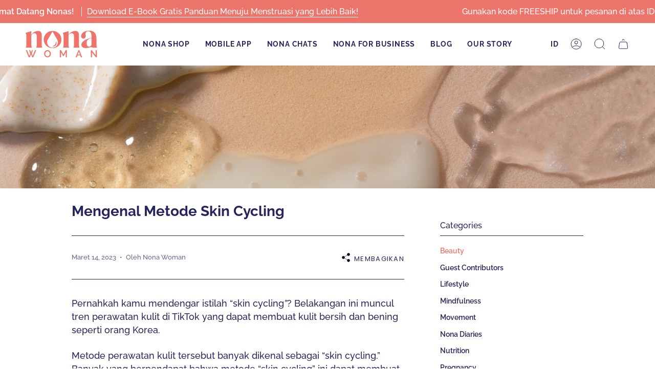

--- FILE ---
content_type: text/html; charset=utf-8
request_url: https://nonawoman.com/blogs/nonas-thoughts/mengenal-metode-skin-cycling
body_size: 39648
content:
<!doctype html>
<html class="no-js no-touch supports-no-cookies" lang="id">
<head>
<!-- This site is optimized with Yoast SEO for Shopify -->
<title>Mengenal Metode Skin Cycling - Nona Woman - Nona Woman</title>
<meta name="description" content="“Skin cycling” merupakan istilah yang digunakan untuk menggambarkan cara penggunaan produk yang tepat pada wajah. Metode ini berfokus pada empat prosedur yang dilakukan pada empat hari setiap malam. Prosedur ini harus dilakukan secara rutin dan sesuai, tidak boleh ditukar-tukar." />
<link rel="canonical" href="https://nonawoman.com/blogs/nonas-thoughts/mengenal-metode-skin-cycling"/>
<meta name="robots" content="index, follow, max-image-preview:large, max-snippet:-1, max-video-preview:-1"/>
<meta property="og:site_name" content="Nona Woman" />
<meta property="og:url" content="https://nonawoman.com/blogs/nonas-thoughts/mengenal-metode-skin-cycling" />
<meta property="og:locale" content="id_ID" />
<meta property="og:type" content="article" />
<meta property="article:author" content="Nona Woman" />
<meta property="article:modified_time" content="2023-06-13T09:26:55+07:00" />
<meta property="article:published_time" content="2023-03-14T23:32:51+07:00" />
<meta property="og:title" content="Mengenal Metode Skin Cycling - Nona Woman - Nona Woman" />
<meta property="og:description" content="“Skin cycling” merupakan istilah yang digunakan untuk menggambarkan cara penggunaan produk yang tepat pada wajah. Metode ini berfokus pada empat prosedur yang dilakukan pada empat hari setiap malam. Prosedur ini harus dilakukan secara rutin dan sesuai, tidak boleh ditukar-tukar." />
<meta property="og:image" content="https://nonawoman.com/cdn/shop/articles/Skin_Cycling.jpg?v=1678811572" />
<meta property="og:image:height" content="1066" />
<meta property="og:image:width" content="1600" />
<meta name="twitter:card" content="summary_large_image" />
<script type="application/ld+json" id="yoast-schema-graph">
{
"@context": "https://schema.org",
"@graph": [{
	"@type": "WebSite",
	"@id": "https://nonawoman.com/#/schema/website/1",
	"url": "https://nonawoman.com",
	"name": "Nona Woman",
	"potentialAction": {
		"@type": "SearchAction",
		"target": "https://nonawoman.com/search?q={search_term_string}",
		"query-input": "required name=search_term_string"
	},

	"inLanguage": ["id","en"]
},
{
	"@type": ["WebPage"],
	"@id": "https:\/\/nonawoman.com\/blogs\/nonas-thoughts\/mengenal-metode-skin-cycling",
	"url": "https:\/\/nonawoman.com\/blogs\/nonas-thoughts\/mengenal-metode-skin-cycling",
	"name": "Mengenal Metode Skin Cycling - Nona Woman - Nona Woman",
	"description": "“Skin cycling” merupakan istilah yang digunakan untuk menggambarkan cara penggunaan produk yang tepat pada wajah. Metode ini berfokus pada empat prosedur yang dilakukan pada empat hari setiap malam. Prosedur ini harus dilakukan secara rutin dan sesuai, tidak boleh ditukar-tukar.",
	"datePublished": "2023-03-14T23:32:51+07:00",
	"dateModified": "2023-06-13T09:26:55+07:00",
	"potentialAction": {
		"@type": "ReadAction",
		"target": "https:\/\/nonawoman.com\/blogs\/nonas-thoughts\/mengenal-metode-skin-cycling"
	},
	"breadcrumb": {
		"@id": "https:\/\/nonawoman.com\/blogs\/nonas-thoughts\/mengenal-metode-skin-cycling\/#\/schema\/breadcrumb"
	},
	"primaryImageOfPage": {
		"@id": "https://nonawoman.com/#/schema/ImageObject/105344598210"
	},
	"image": [{
		"@id": "https://nonawoman.com/#/schema/ImageObject/105344598210"
	}],

	"author": {
		"@type": "Person",
		"@id": "https://nonawoman.com/#/schema/person/nona-woman",
		"name":"Nona Woman"},
	"isPartOf": {
		"@id": "https://nonawoman.com/#/schema/website/1"
	}
},


{
	"@type": "ImageObject",
	"@id": "https://nonawoman.com/#/schema/ImageObject/105344598210",
	"caption": "Mengenal Metode Skin Cycling",
	"inLanguage": "id",
	"url": "https:\/\/nonawoman.com\/cdn\/shop\/articles\/Skin_Cycling.jpg?v=1678811572",
	"contentUrl": "https:\/\/nonawoman.com\/cdn\/shop\/articles\/Skin_Cycling.jpg?v=1678811572",
	"width": 1600,
	"height": 1066
},
	{
	"@type": "BreadcrumbList",
	"@id": "https:\/\/nonawoman.com\/blogs\/nonas-thoughts\/mengenal-metode-skin-cycling\/#\/schema\/breadcrumb",
	"itemListElement": [
		{
			"@type": "ListItem",
			"name": "Nona Woman",
			"item": "https:\/\/nonawoman.com",
			"position": 1
		},
{
			"@type": "ListItem",
			"name": "Nona's Thoughts",
			"item": "https:\/\/nonawoman.com\/blogs\/nonas-thoughts",
			"position": 2
		},
{
			"@type": "ListItem",
			"name": "Mengenal Metode Skin Cycling",
			"position": 3
		}

	]
}]}
</script>
<!--/ Yoast SEO -->


  <!-- Google Tag Manager -->
<script>(function(w,d,s,l,i){w[l]=w[l]||[];w[l].push({'gtm.start':
new Date().getTime(),event:'gtm.js'});var f=d.getElementsByTagName(s)[0],
j=d.createElement(s),dl=l!='dataLayer'?'&l='+l:'';j.async=true;j.src=
'https://www.googletagmanager.com/gtm.js?id='+i+dl;f.parentNode.insertBefore(j,f);
})(window,document,'script','dataLayer','GTM-NGDFW8S');</script>
<!-- End Google Tag Manager -->
  
    <meta charset="UTF-8">
  <meta http-equiv="X-UA-Compatible" content="IE=edge">
  <meta name="viewport" content="width=device-width, initial-scale=1.0">
  <meta name="theme-color" content="#94212a"><link rel="preconnect" href="https://cdn.shopify.com" crossorigin>
  <!-- ======================= Broadcast Theme V3.8.0 ========================= --><link rel="preconnect" href="https://fonts.shopifycdn.com" crossorigin><link href="//nonawoman.com/cdn/shop/t/19/assets/theme.css?v=162884732072819917351680508230" as="style" rel="preload">
  <link href="//nonawoman.com/cdn/shop/t/19/assets/vendor.js?v=6861589454147949451677910435" as="script" rel="preload">
  <link href="//nonawoman.com/cdn/shop/t/19/assets/theme.js?v=83490214582536845291677910435" as="script" rel="preload">

    <link rel="icon" type="image/png" href="//nonawoman.com/cdn/shop/files/Nona_Logo_FINAL_icon-10_4b6c31cf-d305-4a5e-ac88-7412a9c76015.png?crop=center&height=32&v=1653998289&width=32">
  

  <!-- Title and description ================================================ -->
  



  

  <!-- CSS ================================================================== -->

  <link href="//nonawoman.com/cdn/shop/t/19/assets/font-settings.css?v=60431345184287186381759332888" rel="stylesheet" type="text/css" media="all" />

  
<style data-shopify>

:root {--scrollbar-width: 0px;


--COLOR-VIDEO-BG: #f2f2f2;
--COLOR-BG-BRIGHTER: #f2f2f2;

--COLOR-BG: #ffffff;
--COLOR-BG-TRANSPARENT: rgba(255, 255, 255, 0);
--COLOR-BG-SECONDARY: #fff7f2;
--COLOR-BG-RGB: 255, 255, 255;

--COLOR-TEXT-DARK: #0d0c27;
--COLOR-TEXT: #26245c;
--COLOR-TEXT-LIGHT: #67668d;


/* === Opacity shades of grey ===*/
--COLOR-A5:  rgba(38, 36, 92, 0.05);
--COLOR-A10: rgba(38, 36, 92, 0.1);
--COLOR-A15: rgba(38, 36, 92, 0.15);
--COLOR-A20: rgba(38, 36, 92, 0.2);
--COLOR-A25: rgba(38, 36, 92, 0.25);
--COLOR-A30: rgba(38, 36, 92, 0.3);
--COLOR-A35: rgba(38, 36, 92, 0.35);
--COLOR-A40: rgba(38, 36, 92, 0.4);
--COLOR-A45: rgba(38, 36, 92, 0.45);
--COLOR-A50: rgba(38, 36, 92, 0.5);
--COLOR-A55: rgba(38, 36, 92, 0.55);
--COLOR-A60: rgba(38, 36, 92, 0.6);
--COLOR-A65: rgba(38, 36, 92, 0.65);
--COLOR-A70: rgba(38, 36, 92, 0.7);
--COLOR-A75: rgba(38, 36, 92, 0.75);
--COLOR-A80: rgba(38, 36, 92, 0.8);
--COLOR-A85: rgba(38, 36, 92, 0.85);
--COLOR-A90: rgba(38, 36, 92, 0.9);
--COLOR-A95: rgba(38, 36, 92, 0.95);

--COLOR-BORDER: rgb(38, 36, 92);
--COLOR-BORDER-LIGHT: #7d7c9d;
--COLOR-BORDER-HAIRLINE: #f7f7f7;
--COLOR-BORDER-DARK: #080713;/* === Bright color ===*/
--COLOR-PRIMARY: #ed746b;
--COLOR-PRIMARY-HOVER: #f02a1b;
--COLOR-PRIMARY-FADE: rgba(237, 116, 107, 0.05);
--COLOR-PRIMARY-FADE-HOVER: rgba(237, 116, 107, 0.1);
--COLOR-PRIMARY-LIGHT: #fff3f2;--COLOR-PRIMARY-OPPOSITE: #ffffff;


/* === Secondary Color ===*/
--COLOR-SECONDARY: #94212a;
--COLOR-SECONDARY-HOVER: #5b0e14;
--COLOR-SECONDARY-FADE: rgba(148, 33, 42, 0.05);
--COLOR-SECONDARY-FADE-HOVER: rgba(148, 33, 42, 0.1);--COLOR-SECONDARY-OPPOSITE: #ffffff;


/* === link Color ===*/
--COLOR-LINK: #26245c;
--COLOR-LINK-FADE: rgba(38, 36, 92, 0.05);
--COLOR-LINK-FADE-HOVER: rgba(38, 36, 92, 0.1);--COLOR-LINK-OPPOSITE: #ffffff;


/* === Product grid sale tags ===*/
--COLOR-SALE-BG: #ed746b;
--COLOR-SALE-TEXT: #ffffff;--COLOR-SALE-TEXT-SECONDARY: #ed746b;

/* === Product grid badges ===*/
--COLOR-BADGE-BG: #ffffff;
--COLOR-BADGE-TEXT: #212121;

/* === Product sale color ===*/
--COLOR-SALE: #d20000;

/* === Gray background on Product grid items ===*/--filter-bg: 1.0;/* === Helper colors for form error states ===*/
--COLOR-ERROR: #721C24;
--COLOR-ERROR-BG: #F8D7DA;
--COLOR-ERROR-BORDER: #F5C6CB;



  --RADIUS: 3px;
  --RADIUS-SELECT: 3px;


--COLOR-ANNOUNCEMENT-BG: #ffffff;
--COLOR-ANNOUNCEMENT-TEXT: #ab8c52;
--COLOR-ANNOUNCEMENT-BORDER: #e6ddcb;

--COLOR-HEADER-BG: #ffffff;
--COLOR-HEADER-BG-TRANSPARENT: rgba(255, 255, 255, 0);
--COLOR-HEADER-LINK: #26245c;

--COLOR-MENU-BG: #ffffff;
--COLOR-MENU-LINK: #26245c;
--COLOR-SUBMENU-BG: #ffffff;
--COLOR-SUBMENU-LINK: #26245c;
--COLOR-SUBMENU-TEXT-LIGHT: #67668d;
--COLOR-MENU-TRANSPARENT: #ffffff;

--COLOR-FOOTER-BG: #ffede1;
--COLOR-FOOTER-TEXT: #26245c;
--COLOR-FOOTER-LINK: #26245c;
--COLOR-FOOTER-BORDER: #26245c;

--TRANSPARENT: rgba(255, 255, 255, 0);

/* === Default overlay opacity ===*/
--overlay-opacity: 0;

/* === Custom Cursor ===*/
--ICON-ZOOM-IN: url( "//nonawoman.com/cdn/shop/t/19/assets/icon-zoom-in.svg?v=182473373117644429561677910434" );
--ICON-ZOOM-OUT: url( "//nonawoman.com/cdn/shop/t/19/assets/icon-zoom-out.svg?v=101497157853986683871677910434" );

/* === Custom Icons ===*/


  
  --ICON-ADD-BAG: url( "//nonawoman.com/cdn/shop/t/19/assets/icon-add-bag.svg?v=23763382405227654651677910434" );
  --ICON-ADD-CART: url( "//nonawoman.com/cdn/shop/t/19/assets/icon-add-cart.svg?v=3962293684743587821677910434" );
  --ICON-ARROW-LEFT: url( "//nonawoman.com/cdn/shop/t/19/assets/icon-arrow-left.svg?v=136066145774695772731677910434" );
  --ICON-ARROW-RIGHT: url( "//nonawoman.com/cdn/shop/t/19/assets/icon-arrow-right.svg?v=150928298113663093401677910434" );
  --ICON-SELECT: url("//nonawoman.com/cdn/shop/t/19/assets/icon-select.svg?v=167170173659852274001677910434");


--PRODUCT-GRID-ASPECT-RATIO: 90.0%;

/* === Typography ===*/
--FONT-WEIGHT-BODY: 500;
--FONT-WEIGHT-BODY-BOLD: 600;

--FONT-STACK-BODY: Raleway, sans-serif;
--FONT-STYLE-BODY: normal;
--FONT-STYLE-BODY-ITALIC: italic;
--FONT-ADJUST-BODY: 1.0;

--FONT-WEIGHT-HEADING: 600;
--FONT-WEIGHT-HEADING-BOLD: 700;

--FONT-STACK-HEADING: Raleway, sans-serif;
--FONT-STYLE-HEADING: normal;
--FONT-STYLE-HEADING-ITALIC: italic;
--FONT-ADJUST-HEADING: 1.0;

--FONT-STACK-NAV: Raleway, sans-serif;
--FONT-STYLE-NAV: normal;
--FONT-STYLE-NAV-ITALIC: italic;
--FONT-ADJUST-NAV: 1.0;

--FONT-WEIGHT-NAV: 600;
--FONT-WEIGHT-NAV-BOLD: 700;

--FONT-SIZE-BASE: 1.0rem;
--FONT-SIZE-BASE-PERCENT: 1.0;

/* === Parallax ===*/
--PARALLAX-STRENGTH-MIN: 105.0%;
--PARALLAX-STRENGTH-MAX: 115.0%;--LAYOUT-OUTER: 50px;
  --LAYOUT-GUTTER: 32px;
  --LAYOUT-OUTER-MEDIUM: 30px;
  --LAYOUT-GUTTER-MEDIUM: 22px;
  --LAYOUT-OUTER-SMALL: 16px;
  --LAYOUT-GUTTER-SMALL: 16px;--base-animation-delay: 0ms;
--line-height-normal: 1.375; /* Equals to line-height: normal; */--ICON-STROKE-WIDTH: 1px;/* === Button General ===*/
--BTN-FONT-STACK: Poppins, sans-serif;
--BTN-FONT-WEIGHT: 400;
--BTN-FONT-STYLE: normal;
--BTN-FONT-SIZE: 13px;

--BTN-LETTER-SPACING: 0.1em;
--BTN-UPPERCASE: uppercase;

/* === Button Primary ===*/
--BTN-PRIMARY-BORDER-COLOR: #ed746b;
--BTN-PRIMARY-BG-COLOR: #ed746b;
--BTN-PRIMARY-TEXT-COLOR: #fff7f2;


  --BTN-PRIMARY-BG-COLOR-BRIGHTER: #ea5f54;


/* === Button Secondary ===*/
--BTN-SECONDARY-BORDER-COLOR: #ffffff;
--BTN-SECONDARY-BG-COLOR: #ffffff;
--BTN-SECONDARY-TEXT-COLOR: #26245c;


  --BTN-SECONDARY-BG-COLOR-BRIGHTER: #f2f2f2;


/* === Button White ===*/
--TEXT-BTN-BORDER-WHITE: #fff;
--TEXT-BTN-BG-WHITE: #fff;
--TEXT-BTN-WHITE: #000;
--TEXT-BTN-BG-WHITE-BRIGHTER: #f2f2f2;

/* === Button Black ===*/
--TEXT-BTN-BG-BLACK: #000;
--TEXT-BTN-BORDER-BLACK: #000;
--TEXT-BTN-BLACK: #fff;
--TEXT-BTN-BG-BLACK-BRIGHTER: #1a1a1a
}
</style>


  <link href="//nonawoman.com/cdn/shop/t/19/assets/theme.css?v=162884732072819917351680508230" rel="stylesheet" type="text/css" media="all" />

  <script>
    if (window.navigator.userAgent.indexOf('MSIE ') > 0 || window.navigator.userAgent.indexOf('Trident/') > 0) {
      document.documentElement.className = document.documentElement.className + ' ie';

      var scripts = document.getElementsByTagName('script')[0];
      var polyfill = document.createElement("script");
      polyfill.defer = true;
      polyfill.src = "//nonawoman.com/cdn/shop/t/19/assets/ie11.js?v=144489047535103983231677910434";

      scripts.parentNode.insertBefore(polyfill, scripts);
    } else {
      document.documentElement.className = document.documentElement.className.replace('no-js', 'js');
    }

    let root = '/';
    if (root[root.length - 1] !== '/') {
      root = root + '/';
    }

    window.theme = {
      routes: {
        root: root,
        cart: '/cart',
        cart_add_url: '/cart/add',
        product_recommendations_url: '/recommendations/products',
        predictive_search_url: '/search/suggest',
        addresses_url: '/account/addresses'
      },
      assets: {
        photoswipe: '//nonawoman.com/cdn/shop/t/19/assets/photoswipe.js?v=101811760775731399961677910434',
        smoothscroll: '//nonawoman.com/cdn/shop/t/19/assets/smoothscroll.js?v=37906625415260927261677910434',
        swatches: '//nonawoman.com/cdn/shop/t/19/assets/swatches.json?v=153762849283573572451677910435',
        base: "//nonawoman.com/cdn/shop/t/19/assets/",
      },
      strings: {
        addToCart: "Masukkan ke keranjang",
        soldOut: "Terjual habis",
        from: "Dari",
        preOrder: "Pesan terlebih dahulu",
        sale: "Diskon",
        subscription: "Berlangganan",
        unavailable: "Tidak tersedia",
        unitPrice: "Harga Unit",
        unitPriceSeparator: "per",
        shippingCalcSubmitButton: "Hitung pengiriman",
        shippingCalcSubmitButtonDisabled: "Menghitung...",
        selectValue: "Pilih nilai",
        selectColor: "Pilih Warna",
        oneColor: "warna",
        otherColor: "warna",
        upsellAddToCart: "Menambahkan",
        free: "Gratis",
      },
      settings: {
        customerLoggedIn: null ? true : false,
        cartDrawerEnabled: true,
        enableQuickAdd: true,
        enableAnimations: true,
        transparentHeader: false,
      },
      moneyFormat: false ? "Rp {{amount_with_comma_separator}} IDR" : "Rp {{amount_with_comma_separator}}",
      moneyWithoutCurrencyFormat: "Rp {{amount_with_comma_separator}}",
      moneyWithCurrencyFormat: "Rp {{amount_with_comma_separator}} IDR",
      subtotal: 0,
      info: {
        name: 'broadcast'
      },
      version: '3.8.0'
    };

    if (window.performance) {
      window.performance.mark('init');
    } else {
      window.fastNetworkAndCPU = false;
    }

    const firstSectionImage = document.querySelector('.main-content > .shopify-section img');
    if (firstSectionImage) {
      firstSectionImage.setAttribute('loading', 'eager');
      firstSectionImage.setAttribute('fetchpriority', 'high');
    }
  </script>

  
    <script src="//nonawoman.com/cdn/shopifycloud/storefront/assets/themes_support/shopify_common-5f594365.js" defer="defer"></script>
  

  <!-- Theme Javascript ============================================================== -->
  <script src="//nonawoman.com/cdn/shop/t/19/assets/vendor.js?v=6861589454147949451677910435" defer="defer"></script>
  <script src="//nonawoman.com/cdn/shop/t/19/assets/theme.js?v=83490214582536845291677910435" defer="defer"></script><!-- Shopify app scripts =========================================================== -->

  <script>window.performance && window.performance.mark && window.performance.mark('shopify.content_for_header.start');</script><meta name="google-site-verification" content="y4A6iiGCp_-jKpyj-hJCCOxWIvApjs_1X7q6pMm4riU">
<meta id="shopify-digital-wallet" name="shopify-digital-wallet" content="/56526799042/digital_wallets/dialog">
<link rel="alternate" type="application/atom+xml" title="Feed" href="/blogs/nonas-thoughts.atom" />
<link rel="alternate" hreflang="x-default" href="https://nonawoman.com/blogs/nonas-thoughts/mengenal-metode-skin-cycling">
<link rel="alternate" hreflang="id" href="https://nonawoman.com/blogs/nonas-thoughts/mengenal-metode-skin-cycling">
<link rel="alternate" hreflang="en" href="https://nonawoman.com/en/blogs/nonas-thoughts/mengenal-metode-skin-cycling">
<script async="async" src="/checkouts/internal/preloads.js?locale=id-ID"></script>
<script id="shopify-features" type="application/json">{"accessToken":"7b0eda2cbea45135d43352b1d36d1484","betas":["rich-media-storefront-analytics"],"domain":"nonawoman.com","predictiveSearch":true,"shopId":56526799042,"locale":"id"}</script>
<script>var Shopify = Shopify || {};
Shopify.shop = "nona-woman.myshopify.com";
Shopify.locale = "id";
Shopify.currency = {"active":"IDR","rate":"1.0"};
Shopify.country = "ID";
Shopify.theme = {"name":"Updated copy of Nona Aug 2022 Final Theme \u0026 Spe...","id":132068344002,"schema_name":"Broadcast","schema_version":"3.8.0","theme_store_id":868,"role":"main"};
Shopify.theme.handle = "null";
Shopify.theme.style = {"id":null,"handle":null};
Shopify.cdnHost = "nonawoman.com/cdn";
Shopify.routes = Shopify.routes || {};
Shopify.routes.root = "/";</script>
<script type="module">!function(o){(o.Shopify=o.Shopify||{}).modules=!0}(window);</script>
<script>!function(o){function n(){var o=[];function n(){o.push(Array.prototype.slice.apply(arguments))}return n.q=o,n}var t=o.Shopify=o.Shopify||{};t.loadFeatures=n(),t.autoloadFeatures=n()}(window);</script>
<script id="shop-js-analytics" type="application/json">{"pageType":"article"}</script>
<script defer="defer" async type="module" src="//nonawoman.com/cdn/shopifycloud/shop-js/modules/v2/client.init-shop-cart-sync_1XSCWoIW.id.esm.js"></script>
<script defer="defer" async type="module" src="//nonawoman.com/cdn/shopifycloud/shop-js/modules/v2/chunk.common_BkXUUBSY.esm.js"></script>
<script type="module">
  await import("//nonawoman.com/cdn/shopifycloud/shop-js/modules/v2/client.init-shop-cart-sync_1XSCWoIW.id.esm.js");
await import("//nonawoman.com/cdn/shopifycloud/shop-js/modules/v2/chunk.common_BkXUUBSY.esm.js");

  window.Shopify.SignInWithShop?.initShopCartSync?.({"fedCMEnabled":true,"windoidEnabled":true});

</script>
<script>(function() {
  var isLoaded = false;
  function asyncLoad() {
    if (isLoaded) return;
    isLoaded = true;
    var urls = ["https:\/\/seo.apps.avada.io\/scripttag\/avada-seo-installed.js?shop=nona-woman.myshopify.com","https:\/\/chimpstatic.com\/mcjs-connected\/js\/users\/c86d1057c609d23e545e97d15\/f960e406491e4191babab1762.js?shop=nona-woman.myshopify.com","https:\/\/cdn.shopify.com\/s\/files\/1\/0565\/2679\/9042\/t\/19\/assets\/yoast-active-script.js?v=1677910539\u0026shop=nona-woman.myshopify.com","https:\/\/eshop-app.lodi.id\/scripttags\/dummy.js?shop=nona-woman.myshopify.com"];
    for (var i = 0; i < urls.length; i++) {
      var s = document.createElement('script');
      s.type = 'text/javascript';
      s.async = true;
      s.src = urls[i];
      var x = document.getElementsByTagName('script')[0];
      x.parentNode.insertBefore(s, x);
    }
  };
  if(window.attachEvent) {
    window.attachEvent('onload', asyncLoad);
  } else {
    window.addEventListener('load', asyncLoad, false);
  }
})();</script>
<script id="__st">var __st={"a":56526799042,"offset":25200,"reqid":"42008938-21f2-4441-92e1-de47d367ecd4-1768878902","pageurl":"nonawoman.com\/blogs\/nonas-thoughts\/mengenal-metode-skin-cycling","s":"articles-562422677698","u":"f7ce90ece283","p":"article","rtyp":"article","rid":562422677698};</script>
<script>window.ShopifyPaypalV4VisibilityTracking = true;</script>
<script id="captcha-bootstrap">!function(){'use strict';const t='contact',e='account',n='new_comment',o=[[t,t],['blogs',n],['comments',n],[t,'customer']],c=[[e,'customer_login'],[e,'guest_login'],[e,'recover_customer_password'],[e,'create_customer']],r=t=>t.map((([t,e])=>`form[action*='/${t}']:not([data-nocaptcha='true']) input[name='form_type'][value='${e}']`)).join(','),a=t=>()=>t?[...document.querySelectorAll(t)].map((t=>t.form)):[];function s(){const t=[...o],e=r(t);return a(e)}const i='password',u='form_key',d=['recaptcha-v3-token','g-recaptcha-response','h-captcha-response',i],f=()=>{try{return window.sessionStorage}catch{return}},m='__shopify_v',_=t=>t.elements[u];function p(t,e,n=!1){try{const o=window.sessionStorage,c=JSON.parse(o.getItem(e)),{data:r}=function(t){const{data:e,action:n}=t;return t[m]||n?{data:e,action:n}:{data:t,action:n}}(c);for(const[e,n]of Object.entries(r))t.elements[e]&&(t.elements[e].value=n);n&&o.removeItem(e)}catch(o){console.error('form repopulation failed',{error:o})}}const l='form_type',E='cptcha';function T(t){t.dataset[E]=!0}const w=window,h=w.document,L='Shopify',v='ce_forms',y='captcha';let A=!1;((t,e)=>{const n=(g='f06e6c50-85a8-45c8-87d0-21a2b65856fe',I='https://cdn.shopify.com/shopifycloud/storefront-forms-hcaptcha/ce_storefront_forms_captcha_hcaptcha.v1.5.2.iife.js',D={infoText:'Dilindungi dengan hCaptcha',privacyText:'Privasi',termsText:'Ketentuan'},(t,e,n)=>{const o=w[L][v],c=o.bindForm;if(c)return c(t,g,e,D).then(n);var r;o.q.push([[t,g,e,D],n]),r=I,A||(h.body.append(Object.assign(h.createElement('script'),{id:'captcha-provider',async:!0,src:r})),A=!0)});var g,I,D;w[L]=w[L]||{},w[L][v]=w[L][v]||{},w[L][v].q=[],w[L][y]=w[L][y]||{},w[L][y].protect=function(t,e){n(t,void 0,e),T(t)},Object.freeze(w[L][y]),function(t,e,n,w,h,L){const[v,y,A,g]=function(t,e,n){const i=e?o:[],u=t?c:[],d=[...i,...u],f=r(d),m=r(i),_=r(d.filter((([t,e])=>n.includes(e))));return[a(f),a(m),a(_),s()]}(w,h,L),I=t=>{const e=t.target;return e instanceof HTMLFormElement?e:e&&e.form},D=t=>v().includes(t);t.addEventListener('submit',(t=>{const e=I(t);if(!e)return;const n=D(e)&&!e.dataset.hcaptchaBound&&!e.dataset.recaptchaBound,o=_(e),c=g().includes(e)&&(!o||!o.value);(n||c)&&t.preventDefault(),c&&!n&&(function(t){try{if(!f())return;!function(t){const e=f();if(!e)return;const n=_(t);if(!n)return;const o=n.value;o&&e.removeItem(o)}(t);const e=Array.from(Array(32),(()=>Math.random().toString(36)[2])).join('');!function(t,e){_(t)||t.append(Object.assign(document.createElement('input'),{type:'hidden',name:u})),t.elements[u].value=e}(t,e),function(t,e){const n=f();if(!n)return;const o=[...t.querySelectorAll(`input[type='${i}']`)].map((({name:t})=>t)),c=[...d,...o],r={};for(const[a,s]of new FormData(t).entries())c.includes(a)||(r[a]=s);n.setItem(e,JSON.stringify({[m]:1,action:t.action,data:r}))}(t,e)}catch(e){console.error('failed to persist form',e)}}(e),e.submit())}));const S=(t,e)=>{t&&!t.dataset[E]&&(n(t,e.some((e=>e===t))),T(t))};for(const o of['focusin','change'])t.addEventListener(o,(t=>{const e=I(t);D(e)&&S(e,y())}));const B=e.get('form_key'),M=e.get(l),P=B&&M;t.addEventListener('DOMContentLoaded',(()=>{const t=y();if(P)for(const e of t)e.elements[l].value===M&&p(e,B);[...new Set([...A(),...v().filter((t=>'true'===t.dataset.shopifyCaptcha))])].forEach((e=>S(e,t)))}))}(h,new URLSearchParams(w.location.search),n,t,e,['guest_login'])})(!0,!0)}();</script>
<script integrity="sha256-4kQ18oKyAcykRKYeNunJcIwy7WH5gtpwJnB7kiuLZ1E=" data-source-attribution="shopify.loadfeatures" defer="defer" src="//nonawoman.com/cdn/shopifycloud/storefront/assets/storefront/load_feature-a0a9edcb.js" crossorigin="anonymous"></script>
<script data-source-attribution="shopify.dynamic_checkout.dynamic.init">var Shopify=Shopify||{};Shopify.PaymentButton=Shopify.PaymentButton||{isStorefrontPortableWallets:!0,init:function(){window.Shopify.PaymentButton.init=function(){};var t=document.createElement("script");t.src="https://nonawoman.com/cdn/shopifycloud/portable-wallets/latest/portable-wallets.id.js",t.type="module",document.head.appendChild(t)}};
</script>
<script data-source-attribution="shopify.dynamic_checkout.buyer_consent">
  function portableWalletsHideBuyerConsent(e){var t=document.getElementById("shopify-buyer-consent"),n=document.getElementById("shopify-subscription-policy-button");t&&n&&(t.classList.add("hidden"),t.setAttribute("aria-hidden","true"),n.removeEventListener("click",e))}function portableWalletsShowBuyerConsent(e){var t=document.getElementById("shopify-buyer-consent"),n=document.getElementById("shopify-subscription-policy-button");t&&n&&(t.classList.remove("hidden"),t.removeAttribute("aria-hidden"),n.addEventListener("click",e))}window.Shopify?.PaymentButton&&(window.Shopify.PaymentButton.hideBuyerConsent=portableWalletsHideBuyerConsent,window.Shopify.PaymentButton.showBuyerConsent=portableWalletsShowBuyerConsent);
</script>
<script data-source-attribution="shopify.dynamic_checkout.cart.bootstrap">document.addEventListener("DOMContentLoaded",(function(){function t(){return document.querySelector("shopify-accelerated-checkout-cart, shopify-accelerated-checkout")}if(t())Shopify.PaymentButton.init();else{new MutationObserver((function(e,n){t()&&(Shopify.PaymentButton.init(),n.disconnect())})).observe(document.body,{childList:!0,subtree:!0})}}));
</script>

<script>window.performance && window.performance.mark && window.performance.mark('shopify.content_for_header.end');</script>

<!-- BEGIN app block: shopify://apps/judge-me-reviews/blocks/judgeme_core/61ccd3b1-a9f2-4160-9fe9-4fec8413e5d8 --><!-- Start of Judge.me Core -->






<link rel="dns-prefetch" href="https://cdnwidget.judge.me">
<link rel="dns-prefetch" href="https://cdn.judge.me">
<link rel="dns-prefetch" href="https://cdn1.judge.me">
<link rel="dns-prefetch" href="https://api.judge.me">

<script data-cfasync='false' class='jdgm-settings-script'>window.jdgmSettings={"pagination":5,"disable_web_reviews":false,"badge_no_review_text":"Tidak ada ulasan","badge_n_reviews_text":"{{ n }} ulasan","hide_badge_preview_if_no_reviews":true,"badge_hide_text":false,"enforce_center_preview_badge":false,"widget_title":"Ulasan Pelanggan","widget_open_form_text":"Tulis ulasan","widget_close_form_text":"Batalkan ulasan","widget_refresh_page_text":"Segarkan halaman","widget_summary_text":"Berdasarkan {{ number_of_reviews }} ulasan","widget_no_review_text":"Jadilah yang pertama menulis ulasan","widget_name_field_text":"Nama tampilan","widget_verified_name_field_text":"Nama Terverifikasi (publik)","widget_name_placeholder_text":"Nama tampilan","widget_required_field_error_text":"Bidang ini wajib diisi.","widget_email_field_text":"Alamat email","widget_verified_email_field_text":"Email Terverifikasi (pribadi, tidak dapat diubah)","widget_email_placeholder_text":"Alamat email Anda","widget_email_field_error_text":"Harap masukkan alamat email yang valid.","widget_rating_field_text":"Peringkat","widget_review_title_field_text":"Judul Ulasan","widget_review_title_placeholder_text":"Beri judul untuk ulasan Anda","widget_review_body_field_text":"Konten ulasan","widget_review_body_placeholder_text":"Mulai menulis di sini...","widget_pictures_field_text":"Gambar/Video (opsional)","widget_submit_review_text":"Kirim Ulasan","widget_submit_verified_review_text":"Kirim Ulasan Terverifikasi","widget_submit_success_msg_with_auto_publish":"Terima kasih! Silakan segarkan halaman dalam beberapa saat untuk melihat ulasan Anda. Anda dapat menghapus atau mengedit ulasan Anda dengan masuk ke \u003ca href='https://judge.me/login' target='_blank' rel='nofollow noopener'\u003eJudge.me\u003c/a\u003e","widget_submit_success_msg_no_auto_publish":"Terima kasih! Ulasan Anda akan dipublikasikan segera setelah disetujui oleh admin toko. Anda dapat menghapus atau mengedit ulasan Anda dengan masuk ke \u003ca href='https://judge.me/login' target='_blank' rel='nofollow noopener'\u003eJudge.me\u003c/a\u003e","widget_show_default_reviews_out_of_total_text":"Menampilkan {{ n_reviews_shown }} dari {{ n_reviews }} ulasan.","widget_show_all_link_text":"Tampilkan semua","widget_show_less_link_text":"Tampilkan lebih sedikit","widget_author_said_text":"{{ reviewer_name }} mengatakan:","widget_days_text":"{{ n }} hari yang lalu","widget_weeks_text":"{{ n }} minggu yang lalu","widget_months_text":"{{ n }} bulan yang lalu","widget_years_text":"{{ n }} tahun yang lalu","widget_yesterday_text":"Kemarin","widget_today_text":"Hari ini","widget_replied_text":"\u003e\u003e {{ shop_name }} menjawab:","widget_read_more_text":"Baca selengkapnya","widget_reviewer_name_as_initial":"","widget_rating_filter_color":"#fbcd0a","widget_rating_filter_see_all_text":"Lihat semua ulasan","widget_sorting_most_recent_text":"Terbaru","widget_sorting_highest_rating_text":"Peringkat Tertinggi","widget_sorting_lowest_rating_text":"Peringkat Terendah","widget_sorting_with_pictures_text":"Hanya Gambar","widget_sorting_most_helpful_text":"Paling Membantu","widget_open_question_form_text":"Ajukan pertanyaan","widget_reviews_subtab_text":"Ulasan","widget_questions_subtab_text":"Pertanyaan","widget_question_label_text":"Pertanyaan","widget_answer_label_text":"Jawaban","widget_question_placeholder_text":"Tulis pertanyaan Anda di sini","widget_submit_question_text":"Kirim Pertanyaan","widget_question_submit_success_text":"Terima kasih atas pertanyaan Anda! Kami akan memberi tahu Anda setelah pertanyaan Anda terjawab.","verified_badge_text":"Terverifikasi","verified_badge_bg_color":"","verified_badge_text_color":"","verified_badge_placement":"left-of-reviewer-name","widget_review_max_height":"","widget_hide_border":false,"widget_social_share":false,"widget_thumb":false,"widget_review_location_show":false,"widget_location_format":"","all_reviews_include_out_of_store_products":true,"all_reviews_out_of_store_text":"(di luar toko)","all_reviews_pagination":100,"all_reviews_product_name_prefix_text":"tentang","enable_review_pictures":true,"enable_question_anwser":false,"widget_theme":"default","review_date_format":"mm/dd/yyyy","default_sort_method":"most-recent","widget_product_reviews_subtab_text":"Ulasan Produk","widget_shop_reviews_subtab_text":"Ulasan Toko","widget_other_products_reviews_text":"Ulasan untuk produk lainnya","widget_store_reviews_subtab_text":"Ulasan toko","widget_no_store_reviews_text":"Toko ini belum mendapatkan ulasan","widget_web_restriction_product_reviews_text":"Produk ini belum mendapatkan ulasan","widget_no_items_text":"Tidak ada item yang ditemukan","widget_show_more_text":"Tampilkan lebih banyak","widget_write_a_store_review_text":"Tulis Ulasan Toko","widget_other_languages_heading":"Ulasan dalam Bahasa Lain","widget_translate_review_text":"Terjemahkan ulasan ke {{ language }}","widget_translating_review_text":"Menerjemahkan...","widget_show_original_translation_text":"Tampilkan asli ({{ language }})","widget_translate_review_failed_text":"Ulasan tidak dapat diterjemahkan.","widget_translate_review_retry_text":"Coba lagi","widget_translate_review_try_again_later_text":"Coba lagi nanti","show_product_url_for_grouped_product":false,"widget_sorting_pictures_first_text":"Gambar Terlebih Dahulu","show_pictures_on_all_rev_page_mobile":false,"show_pictures_on_all_rev_page_desktop":false,"floating_tab_hide_mobile_install_preference":false,"floating_tab_button_name":"★ Ulasan","floating_tab_title":"Biarkan pelanggan berbicara untuk kami","floating_tab_button_color":"","floating_tab_button_background_color":"","floating_tab_url":"","floating_tab_url_enabled":false,"floating_tab_tab_style":"text","all_reviews_text_badge_text":"Pelanggan memberi kami peringkat {{ shop.metafields.judgeme.all_reviews_rating | round: 1 }}/5 berdasarkan {{ shop.metafields.judgeme.all_reviews_count }} ulasan.","all_reviews_text_badge_text_branded_style":"{{ shop.metafields.judgeme.all_reviews_rating | round: 1 }} dari 5 bintang berdasarkan {{ shop.metafields.judgeme.all_reviews_count }} ulasan","is_all_reviews_text_badge_a_link":false,"show_stars_for_all_reviews_text_badge":false,"all_reviews_text_badge_url":"","all_reviews_text_style":"branded","all_reviews_text_color_style":"judgeme_brand_color","all_reviews_text_color":"#108474","all_reviews_text_show_jm_brand":true,"featured_carousel_show_header":true,"featured_carousel_title":"Biarkan pelanggan berbicara untuk kami","testimonials_carousel_title":"Pelanggan berbicara untuk kami","videos_carousel_title":"Cerita pelanggan yang asli","cards_carousel_title":"Pelanggan berbicara untuk kami","featured_carousel_count_text":"dari {{ n }} ulasan","featured_carousel_add_link_to_all_reviews_page":false,"featured_carousel_url":"","featured_carousel_show_images":true,"featured_carousel_autoslide_interval":5,"featured_carousel_arrows_on_the_sides":false,"featured_carousel_height":250,"featured_carousel_width":80,"featured_carousel_image_size":0,"featured_carousel_image_height":250,"featured_carousel_arrow_color":"#eeeeee","verified_count_badge_style":"branded","verified_count_badge_orientation":"horizontal","verified_count_badge_color_style":"judgeme_brand_color","verified_count_badge_color":"#108474","is_verified_count_badge_a_link":false,"verified_count_badge_url":"","verified_count_badge_show_jm_brand":true,"widget_rating_preset_default":5,"widget_first_sub_tab":"product-reviews","widget_show_histogram":true,"widget_histogram_use_custom_color":false,"widget_pagination_use_custom_color":false,"widget_star_use_custom_color":false,"widget_verified_badge_use_custom_color":false,"widget_write_review_use_custom_color":false,"picture_reminder_submit_button":"Upload Pictures","enable_review_videos":false,"mute_video_by_default":false,"widget_sorting_videos_first_text":"Video Terlebih Dahulu","widget_review_pending_text":"Tertunda","featured_carousel_items_for_large_screen":3,"social_share_options_order":"Facebook,Twitter","remove_microdata_snippet":false,"disable_json_ld":false,"enable_json_ld_products":false,"preview_badge_show_question_text":false,"preview_badge_no_question_text":"Tidak ada pertanyaan","preview_badge_n_question_text":"{{ number_of_questions }} pertanyaan","qa_badge_show_icon":false,"qa_badge_position":"same-row","remove_judgeme_branding":false,"widget_add_search_bar":false,"widget_search_bar_placeholder":"Mencari","widget_sorting_verified_only_text":"Hanya terverifikasi","featured_carousel_theme":"default","featured_carousel_show_rating":true,"featured_carousel_show_title":true,"featured_carousel_show_body":true,"featured_carousel_show_date":false,"featured_carousel_show_reviewer":true,"featured_carousel_show_product":false,"featured_carousel_header_background_color":"#108474","featured_carousel_header_text_color":"#ffffff","featured_carousel_name_product_separator":"reviewed","featured_carousel_full_star_background":"#108474","featured_carousel_empty_star_background":"#dadada","featured_carousel_vertical_theme_background":"#f9fafb","featured_carousel_verified_badge_enable":true,"featured_carousel_verified_badge_color":"#108474","featured_carousel_border_style":"round","featured_carousel_review_line_length_limit":3,"featured_carousel_more_reviews_button_text":"Baca lebih banyak ulasan","featured_carousel_view_product_button_text":"Lihat produk","all_reviews_page_load_reviews_on":"scroll","all_reviews_page_load_more_text":"Muat Lebih Banyak Ulasan","disable_fb_tab_reviews":false,"enable_ajax_cdn_cache":false,"widget_advanced_speed_features":5,"widget_public_name_text":"ditampilkan secara publik seperti","default_reviewer_name":"John Smith","default_reviewer_name_has_non_latin":true,"widget_reviewer_anonymous":"Anonim","medals_widget_title":"Medali Ulasan Judge.me","medals_widget_background_color":"#f9fafb","medals_widget_position":"footer_all_pages","medals_widget_border_color":"#f9fafb","medals_widget_verified_text_position":"left","medals_widget_use_monochromatic_version":false,"medals_widget_elements_color":"#108474","show_reviewer_avatar":true,"widget_invalid_yt_video_url_error_text":"Bukan URL video YouTube","widget_max_length_field_error_text":"Harap masukkan tidak lebih dari {0} karakter.","widget_show_country_flag":false,"widget_show_collected_via_shop_app":true,"widget_verified_by_shop_badge_style":"light","widget_verified_by_shop_text":"Diverifikasi oleh Toko","widget_show_photo_gallery":false,"widget_load_with_code_splitting":true,"widget_ugc_install_preference":false,"widget_ugc_title":"Dibuat oleh kami, Dibagikan oleh Anda","widget_ugc_subtitle":"Tag kami untuk melihat gambar Anda ditampilkan di halaman kami","widget_ugc_arrows_color":"#ffffff","widget_ugc_primary_button_text":"Beli Sekarang","widget_ugc_primary_button_background_color":"#108474","widget_ugc_primary_button_text_color":"#ffffff","widget_ugc_primary_button_border_width":"0","widget_ugc_primary_button_border_style":"none","widget_ugc_primary_button_border_color":"#108474","widget_ugc_primary_button_border_radius":"25","widget_ugc_secondary_button_text":"Muat Lebih Banyak","widget_ugc_secondary_button_background_color":"#ffffff","widget_ugc_secondary_button_text_color":"#108474","widget_ugc_secondary_button_border_width":"2","widget_ugc_secondary_button_border_style":"solid","widget_ugc_secondary_button_border_color":"#108474","widget_ugc_secondary_button_border_radius":"25","widget_ugc_reviews_button_text":"Lihat Ulasan","widget_ugc_reviews_button_background_color":"#ffffff","widget_ugc_reviews_button_text_color":"#108474","widget_ugc_reviews_button_border_width":"2","widget_ugc_reviews_button_border_style":"solid","widget_ugc_reviews_button_border_color":"#108474","widget_ugc_reviews_button_border_radius":"25","widget_ugc_reviews_button_link_to":"judgeme-reviews-page","widget_ugc_show_post_date":true,"widget_ugc_max_width":"800","widget_rating_metafield_value_type":true,"widget_primary_color":"#ED746D","widget_enable_secondary_color":false,"widget_secondary_color":"#edf5f5","widget_summary_average_rating_text":"{{ average_rating }} dari 5","widget_media_grid_title":"Foto \u0026 video pelanggan","widget_media_grid_see_more_text":"Lihat lebih banyak","widget_round_style":false,"widget_show_product_medals":true,"widget_verified_by_judgeme_text":"Diverifikasi oleh Judge.me","widget_show_store_medals":true,"widget_verified_by_judgeme_text_in_store_medals":"Diverifikasi oleh Judge.me","widget_media_field_exceed_quantity_message":"Maaf, kami hanya dapat menerima {{ max_media }} untuk satu ulasan.","widget_media_field_exceed_limit_message":"{{ file_name }} terlalu besar, silakan pilih {{ media_type }} kurang dari {{ size_limit }}MB.","widget_review_submitted_text":"Ulasan Terkirim!","widget_question_submitted_text":"Pertanyaan Terkirim!","widget_close_form_text_question":"Batalkan","widget_write_your_answer_here_text":"Tulis jawaban Anda di sini","widget_enabled_branded_link":true,"widget_show_collected_by_judgeme":true,"widget_reviewer_name_color":"","widget_write_review_text_color":"","widget_write_review_bg_color":"","widget_collected_by_judgeme_text":"dikumpulkan oleh Judge.me","widget_pagination_type":"standard","widget_load_more_text":"Muat Lebih Banyak","widget_load_more_color":"#108474","widget_full_review_text":"Ulasan Lengkap","widget_read_more_reviews_text":"Baca Lebih Banyak Ulasan","widget_read_questions_text":"Baca Pertanyaan","widget_questions_and_answers_text":"Pertanyaan \u0026 Jawaban","widget_verified_by_text":"Diverifikasi oleh","widget_verified_text":"Diverifikasi","widget_number_of_reviews_text":"{{ number_of_reviews }} ulasan","widget_back_button_text":"Kembali","widget_next_button_text":"Selanjutnya","widget_custom_forms_filter_button":"Filter","custom_forms_style":"horizontal","widget_show_review_information":false,"how_reviews_are_collected":"Bagaimana ulasan dikumpulkan?","widget_show_review_keywords":false,"widget_gdpr_statement":"Bagaimana kami menggunakan data Anda: Kami hanya akan menghubungi Anda tentang ulasan yang Anda tinggalkan, dan hanya jika diperlukan. Dengan mengirimkan ulasan Anda, Anda menyetujui \u003ca href='https://judge.me/terms' target='_blank' rel='nofollow noopener'\u003eketentuan\u003c/a\u003e, \u003ca href='https://judge.me/privacy' target='_blank' rel='nofollow noopener'\u003eprivasi\u003c/a\u003e dan \u003ca href='https://judge.me/content-policy' target='_blank' rel='nofollow noopener'\u003ekebijakan konten\u003c/a\u003e Judge.me.","widget_multilingual_sorting_enabled":false,"widget_translate_review_content_enabled":false,"widget_translate_review_content_method":"manual","popup_widget_review_selection":"automatically_with_pictures","popup_widget_round_border_style":true,"popup_widget_show_title":true,"popup_widget_show_body":true,"popup_widget_show_reviewer":false,"popup_widget_show_product":true,"popup_widget_show_pictures":true,"popup_widget_use_review_picture":true,"popup_widget_show_on_home_page":true,"popup_widget_show_on_product_page":true,"popup_widget_show_on_collection_page":true,"popup_widget_show_on_cart_page":true,"popup_widget_position":"bottom_left","popup_widget_first_review_delay":5,"popup_widget_duration":5,"popup_widget_interval":5,"popup_widget_review_count":5,"popup_widget_hide_on_mobile":true,"review_snippet_widget_round_border_style":true,"review_snippet_widget_card_color":"#FFFFFF","review_snippet_widget_slider_arrows_background_color":"#FFFFFF","review_snippet_widget_slider_arrows_color":"#000000","review_snippet_widget_star_color":"#108474","show_product_variant":false,"all_reviews_product_variant_label_text":"Varian: ","widget_show_verified_branding":true,"widget_ai_summary_title":"Pelanggan berkata","widget_ai_summary_disclaimer":"Ringkasan ulasan bertenaga AI berdasarkan ulasan pelanggan terbaru","widget_show_ai_summary":false,"widget_show_ai_summary_bg":false,"widget_show_review_title_input":true,"redirect_reviewers_invited_via_email":"external_form","request_store_review_after_product_review":false,"request_review_other_products_in_order":false,"review_form_color_scheme":"default","review_form_corner_style":"square","review_form_star_color":{},"review_form_text_color":"#333333","review_form_background_color":"#ffffff","review_form_field_background_color":"#fafafa","review_form_button_color":{},"review_form_button_text_color":"#ffffff","review_form_modal_overlay_color":"#000000","review_content_screen_title_text":"Bagaimana Anda menilai produk ini?","review_content_introduction_text":"Kami sangat senang jika Anda mau berbagi sedikit tentang pengalaman Anda.","store_review_form_title_text":"Bagaimana Anda menilai toko ini?","store_review_form_introduction_text":"Kami sangat senang jika Anda mau berbagi sedikit tentang pengalaman Anda.","show_review_guidance_text":true,"one_star_review_guidance_text":"Buruk","five_star_review_guidance_text":"Bagus","customer_information_screen_title_text":"Tentang Anda","customer_information_introduction_text":"Mohon beri tahu kami lebih banyak tentang Anda.","custom_questions_screen_title_text":"Pengalaman Anda secara lebih detail","custom_questions_introduction_text":"Berikut beberapa pertanyaan untuk membantu kami memahami lebih lanjut tentang pengalaman Anda.","review_submitted_screen_title_text":"Terima kasih atas ulasan Anda!","review_submitted_screen_thank_you_text":"Kami sedang memprosesnya dan akan segera muncul di toko.","review_submitted_screen_email_verification_text":"Silakan konfirmasi email Anda dengan mengklik tautan yang baru saja kami kirim. Ini membantu kami menjaga keaslian ulasan.","review_submitted_request_store_review_text":"Apakah Anda ingin berbagi pengalaman berbelanja dengan kami?","review_submitted_review_other_products_text":"Apakah Anda ingin meninjau produk-produk ini?","store_review_screen_title_text":"Apakah Anda ingin berbagi pengalaman berbelanja dengan kami?","store_review_introduction_text":"Kami menghargai umpan balik Anda dan menggunakannya untuk meningkatkan. Silakan berikan apa saja pikiran atau saran yang Anda miliki.","reviewer_media_screen_title_picture_text":"Bagikan foto","reviewer_media_introduction_picture_text":"Unggah foto untuk mendukung ulasan Anda.","reviewer_media_screen_title_video_text":"Bagikan video","reviewer_media_introduction_video_text":"Unggah video untuk mendukung ulasan Anda.","reviewer_media_screen_title_picture_or_video_text":"Bagikan foto atau video","reviewer_media_introduction_picture_or_video_text":"Unggah foto atau video untuk mendukung ulasan Anda.","reviewer_media_youtube_url_text":"Tempel URL Youtube Anda di sini","advanced_settings_next_step_button_text":"Berikutnya","advanced_settings_close_review_button_text":"Tutup","modal_write_review_flow":false,"write_review_flow_required_text":"Diperlukan","write_review_flow_privacy_message_text":"Kami menghargai privasi Anda.","write_review_flow_anonymous_text":"Ulasan anonim","write_review_flow_visibility_text":"Ini tidak akan terlihat oleh pelanggan lain.","write_review_flow_multiple_selection_help_text":"Pilih sebanyak yang Anda suka","write_review_flow_single_selection_help_text":"Pilih satu opsi","write_review_flow_required_field_error_text":"Bidang ini wajib diisi","write_review_flow_invalid_email_error_text":"Harap masukkan alamat email yang valid","write_review_flow_max_length_error_text":"Maks. {{ max_length }} karakter.","write_review_flow_media_upload_text":"\u003cb\u003eKlik untuk mengunggah\u003c/b\u003e atau seret dan lepas","write_review_flow_gdpr_statement":"Kami hanya akan menghubungi Anda tentang ulasan Anda jika diperlukan. Dengan mengirimkan ulasan Anda, Anda menyetujui \u003ca href='https://judge.me/terms' target='_blank' rel='nofollow noopener'\u003esyarat dan ketentuan\u003c/a\u003e dan \u003ca href='https://judge.me/privacy' target='_blank' rel='nofollow noopener'\u003ekebijakan privasi\u003c/a\u003e kami.","rating_only_reviews_enabled":false,"show_negative_reviews_help_screen":false,"new_review_flow_help_screen_rating_threshold":3,"negative_review_resolution_screen_title_text":"Ceritakan lebih banyak","negative_review_resolution_text":"Pengalaman Anda penting bagi kami. Jika ada masalah dengan pembelian Anda, kami siap membantu. Jangan ragu untuk menghubungi kami, kami akan senang mendapat kesempatan untuk memperbaiki hal-hal.","negative_review_resolution_button_text":"Hubungi kami","negative_review_resolution_proceed_with_review_text":"Tinggalkan ulasan","negative_review_resolution_subject":"Masalah dengan pembelian dari {{ shop_name }}.{{ order_name }}","preview_badge_collection_page_install_status":false,"widget_review_custom_css":"","preview_badge_custom_css":"","preview_badge_stars_count":"5-stars","featured_carousel_custom_css":"","floating_tab_custom_css":"","all_reviews_widget_custom_css":"","medals_widget_custom_css":"","verified_badge_custom_css":"","all_reviews_text_custom_css":"","transparency_badges_collected_via_store_invite":false,"transparency_badges_from_another_provider":false,"transparency_badges_collected_from_store_visitor":false,"transparency_badges_collected_by_verified_review_provider":false,"transparency_badges_earned_reward":false,"transparency_badges_collected_via_store_invite_text":"Ulasan dikumpulkan melalui undangan toko","transparency_badges_from_another_provider_text":"Ulasan dikumpulkan dari penyedia lainnya","transparency_badges_collected_from_store_visitor_text":"Ulasan dikumpulkan dari pengunjung toko","transparency_badges_written_in_google_text":"Ulasan ditulis di Google","transparency_badges_written_in_etsy_text":"Ulasan ditulis di Etsy","transparency_badges_written_in_shop_app_text":"Ulasan ditulis di Shop App","transparency_badges_earned_reward_text":"Ulasan memenangkan hadiah untuk pembelian mendatang","product_review_widget_per_page":10,"widget_store_review_label_text":"Ulasan toko","checkout_comment_extension_title_on_product_page":"Customer Comments","checkout_comment_extension_num_latest_comment_show":5,"checkout_comment_extension_format":"name_and_timestamp","checkout_comment_customer_name":"last_initial","checkout_comment_comment_notification":true,"preview_badge_collection_page_install_preference":false,"preview_badge_home_page_install_preference":false,"preview_badge_product_page_install_preference":false,"review_widget_install_preference":"","review_carousel_install_preference":false,"floating_reviews_tab_install_preference":"none","verified_reviews_count_badge_install_preference":false,"all_reviews_text_install_preference":false,"review_widget_best_location":false,"judgeme_medals_install_preference":false,"review_widget_revamp_enabled":false,"review_widget_qna_enabled":false,"review_widget_header_theme":"minimal","review_widget_widget_title_enabled":true,"review_widget_header_text_size":"medium","review_widget_header_text_weight":"regular","review_widget_average_rating_style":"compact","review_widget_bar_chart_enabled":true,"review_widget_bar_chart_type":"numbers","review_widget_bar_chart_style":"standard","review_widget_expanded_media_gallery_enabled":false,"review_widget_reviews_section_theme":"standard","review_widget_image_style":"thumbnails","review_widget_review_image_ratio":"square","review_widget_stars_size":"medium","review_widget_verified_badge":"standard_text","review_widget_review_title_text_size":"medium","review_widget_review_text_size":"medium","review_widget_review_text_length":"medium","review_widget_number_of_columns_desktop":3,"review_widget_carousel_transition_speed":5,"review_widget_custom_questions_answers_display":"always","review_widget_button_text_color":"#FFFFFF","review_widget_text_color":"#000000","review_widget_lighter_text_color":"#7B7B7B","review_widget_corner_styling":"soft","review_widget_review_word_singular":"ulasan","review_widget_review_word_plural":"ulasan","review_widget_voting_label":"Berguna?","review_widget_shop_reply_label":"Balasan dari {{ shop_name }}:","review_widget_filters_title":"Filter","qna_widget_question_word_singular":"Pertanyaan","qna_widget_question_word_plural":"Pertanyaan","qna_widget_answer_reply_label":"Balasan dari {{ answerer_name }}:","qna_content_screen_title_text":"Bertanya tentang produk ini","qna_widget_question_required_field_error_text":"Silakan masukkan pertanyaan Anda.","qna_widget_flow_gdpr_statement":"Kami hanya akan menghubungi Anda tentang pertanyaan Anda jika diperlukan. Dengan mengirimkan pertanyaan Anda, Anda menyetujui \u003ca href='https://judge.me/terms' target='_blank' rel='nofollow noopener'\u003esyarat dan ketentuan\u003c/a\u003e dan \u003ca href='https://judge.me/privacy' target='_blank' rel='nofollow noopener'\u003ekebijakan privasi\u003c/a\u003e kami.","qna_widget_question_submitted_text":"Terima kasih atas pertanyaan Anda!","qna_widget_close_form_text_question":"Tutup","qna_widget_question_submit_success_text":"Kami akan memberi tahu Anda melalui email ketika kami menjawab pertanyaan Anda.","all_reviews_widget_v2025_enabled":false,"all_reviews_widget_v2025_header_theme":"default","all_reviews_widget_v2025_widget_title_enabled":true,"all_reviews_widget_v2025_header_text_size":"medium","all_reviews_widget_v2025_header_text_weight":"regular","all_reviews_widget_v2025_average_rating_style":"compact","all_reviews_widget_v2025_bar_chart_enabled":true,"all_reviews_widget_v2025_bar_chart_type":"numbers","all_reviews_widget_v2025_bar_chart_style":"standard","all_reviews_widget_v2025_expanded_media_gallery_enabled":false,"all_reviews_widget_v2025_show_store_medals":true,"all_reviews_widget_v2025_show_photo_gallery":true,"all_reviews_widget_v2025_show_review_keywords":false,"all_reviews_widget_v2025_show_ai_summary":false,"all_reviews_widget_v2025_show_ai_summary_bg":false,"all_reviews_widget_v2025_add_search_bar":false,"all_reviews_widget_v2025_default_sort_method":"most-recent","all_reviews_widget_v2025_reviews_per_page":10,"all_reviews_widget_v2025_reviews_section_theme":"default","all_reviews_widget_v2025_image_style":"thumbnails","all_reviews_widget_v2025_review_image_ratio":"square","all_reviews_widget_v2025_stars_size":"medium","all_reviews_widget_v2025_verified_badge":"bold_badge","all_reviews_widget_v2025_review_title_text_size":"medium","all_reviews_widget_v2025_review_text_size":"medium","all_reviews_widget_v2025_review_text_length":"medium","all_reviews_widget_v2025_number_of_columns_desktop":3,"all_reviews_widget_v2025_carousel_transition_speed":5,"all_reviews_widget_v2025_custom_questions_answers_display":"always","all_reviews_widget_v2025_show_product_variant":false,"all_reviews_widget_v2025_show_reviewer_avatar":true,"all_reviews_widget_v2025_reviewer_name_as_initial":"","all_reviews_widget_v2025_review_location_show":false,"all_reviews_widget_v2025_location_format":"","all_reviews_widget_v2025_show_country_flag":false,"all_reviews_widget_v2025_verified_by_shop_badge_style":"light","all_reviews_widget_v2025_social_share":false,"all_reviews_widget_v2025_social_share_options_order":"Facebook,Twitter,LinkedIn,Pinterest","all_reviews_widget_v2025_pagination_type":"standard","all_reviews_widget_v2025_button_text_color":"#FFFFFF","all_reviews_widget_v2025_text_color":"#000000","all_reviews_widget_v2025_lighter_text_color":"#7B7B7B","all_reviews_widget_v2025_corner_styling":"soft","all_reviews_widget_v2025_title":"Ulasan pelanggan","all_reviews_widget_v2025_ai_summary_title":"Pelanggan mengatakan tentang toko ini","all_reviews_widget_v2025_no_review_text":"Jadilah yang pertama menulis ulasan","platform":"shopify","branding_url":"https://app.judge.me/reviews","branding_text":"Didukung oleh Judge.me","locale":"en","reply_name":"Nona Woman","widget_version":"3.0","footer":true,"autopublish":true,"review_dates":true,"enable_custom_form":false,"shop_locale":"id","enable_multi_locales_translations":false,"show_review_title_input":true,"review_verification_email_status":"always","can_be_branded":false,"reply_name_text":"Nona Woman"};</script> <style class='jdgm-settings-style'>.jdgm-xx{left:0}:root{--jdgm-primary-color: #ED746D;--jdgm-secondary-color: rgba(237,116,109,0.1);--jdgm-star-color: #ED746D;--jdgm-write-review-text-color: white;--jdgm-write-review-bg-color: #ED746D;--jdgm-paginate-color: #ED746D;--jdgm-border-radius: 0;--jdgm-reviewer-name-color: #ED746D}.jdgm-histogram__bar-content{background-color:#ED746D}.jdgm-rev[data-verified-buyer=true] .jdgm-rev__icon.jdgm-rev__icon:after,.jdgm-rev__buyer-badge.jdgm-rev__buyer-badge{color:white;background-color:#ED746D}.jdgm-review-widget--small .jdgm-gallery.jdgm-gallery .jdgm-gallery__thumbnail-link:nth-child(8) .jdgm-gallery__thumbnail-wrapper.jdgm-gallery__thumbnail-wrapper:before{content:"Lihat lebih banyak"}@media only screen and (min-width: 768px){.jdgm-gallery.jdgm-gallery .jdgm-gallery__thumbnail-link:nth-child(8) .jdgm-gallery__thumbnail-wrapper.jdgm-gallery__thumbnail-wrapper:before{content:"Lihat lebih banyak"}}.jdgm-prev-badge[data-average-rating='0.00']{display:none !important}.jdgm-author-all-initials{display:none !important}.jdgm-author-last-initial{display:none !important}.jdgm-rev-widg__title{visibility:hidden}.jdgm-rev-widg__summary-text{visibility:hidden}.jdgm-prev-badge__text{visibility:hidden}.jdgm-rev__prod-link-prefix:before{content:'tentang'}.jdgm-rev__variant-label:before{content:'Varian: '}.jdgm-rev__out-of-store-text:before{content:'(di luar toko)'}@media only screen and (min-width: 768px){.jdgm-rev__pics .jdgm-rev_all-rev-page-picture-separator,.jdgm-rev__pics .jdgm-rev__product-picture{display:none}}@media only screen and (max-width: 768px){.jdgm-rev__pics .jdgm-rev_all-rev-page-picture-separator,.jdgm-rev__pics .jdgm-rev__product-picture{display:none}}.jdgm-preview-badge[data-template="product"]{display:none !important}.jdgm-preview-badge[data-template="collection"]{display:none !important}.jdgm-preview-badge[data-template="index"]{display:none !important}.jdgm-review-widget[data-from-snippet="true"]{display:none !important}.jdgm-verified-count-badget[data-from-snippet="true"]{display:none !important}.jdgm-carousel-wrapper[data-from-snippet="true"]{display:none !important}.jdgm-all-reviews-text[data-from-snippet="true"]{display:none !important}.jdgm-medals-section[data-from-snippet="true"]{display:none !important}.jdgm-ugc-media-wrapper[data-from-snippet="true"]{display:none !important}.jdgm-rev__transparency-badge[data-badge-type="review_collected_via_store_invitation"]{display:none !important}.jdgm-rev__transparency-badge[data-badge-type="review_collected_from_another_provider"]{display:none !important}.jdgm-rev__transparency-badge[data-badge-type="review_collected_from_store_visitor"]{display:none !important}.jdgm-rev__transparency-badge[data-badge-type="review_written_in_etsy"]{display:none !important}.jdgm-rev__transparency-badge[data-badge-type="review_written_in_google_business"]{display:none !important}.jdgm-rev__transparency-badge[data-badge-type="review_written_in_shop_app"]{display:none !important}.jdgm-rev__transparency-badge[data-badge-type="review_earned_for_future_purchase"]{display:none !important}.jdgm-review-snippet-widget .jdgm-rev-snippet-widget__cards-container .jdgm-rev-snippet-card{border-radius:8px;background:#fff}.jdgm-review-snippet-widget .jdgm-rev-snippet-widget__cards-container .jdgm-rev-snippet-card__rev-rating .jdgm-star{color:#108474}.jdgm-review-snippet-widget .jdgm-rev-snippet-widget__prev-btn,.jdgm-review-snippet-widget .jdgm-rev-snippet-widget__next-btn{border-radius:50%;background:#fff}.jdgm-review-snippet-widget .jdgm-rev-snippet-widget__prev-btn>svg,.jdgm-review-snippet-widget .jdgm-rev-snippet-widget__next-btn>svg{fill:#000}.jdgm-full-rev-modal.rev-snippet-widget .jm-mfp-container .jm-mfp-content,.jdgm-full-rev-modal.rev-snippet-widget .jm-mfp-container .jdgm-full-rev__icon,.jdgm-full-rev-modal.rev-snippet-widget .jm-mfp-container .jdgm-full-rev__pic-img,.jdgm-full-rev-modal.rev-snippet-widget .jm-mfp-container .jdgm-full-rev__reply{border-radius:8px}.jdgm-full-rev-modal.rev-snippet-widget .jm-mfp-container .jdgm-full-rev[data-verified-buyer="true"] .jdgm-full-rev__icon::after{border-radius:8px}.jdgm-full-rev-modal.rev-snippet-widget .jm-mfp-container .jdgm-full-rev .jdgm-rev__buyer-badge{border-radius:calc( 8px / 2 )}.jdgm-full-rev-modal.rev-snippet-widget .jm-mfp-container .jdgm-full-rev .jdgm-full-rev__replier::before{content:'Nona Woman'}.jdgm-full-rev-modal.rev-snippet-widget .jm-mfp-container .jdgm-full-rev .jdgm-full-rev__product-button{border-radius:calc( 8px * 6 )}
</style> <style class='jdgm-settings-style'></style>

  
  
  
  <style class='jdgm-miracle-styles'>
  @-webkit-keyframes jdgm-spin{0%{-webkit-transform:rotate(0deg);-ms-transform:rotate(0deg);transform:rotate(0deg)}100%{-webkit-transform:rotate(359deg);-ms-transform:rotate(359deg);transform:rotate(359deg)}}@keyframes jdgm-spin{0%{-webkit-transform:rotate(0deg);-ms-transform:rotate(0deg);transform:rotate(0deg)}100%{-webkit-transform:rotate(359deg);-ms-transform:rotate(359deg);transform:rotate(359deg)}}@font-face{font-family:'JudgemeStar';src:url("[data-uri]") format("woff");font-weight:normal;font-style:normal}.jdgm-star{font-family:'JudgemeStar';display:inline !important;text-decoration:none !important;padding:0 4px 0 0 !important;margin:0 !important;font-weight:bold;opacity:1;-webkit-font-smoothing:antialiased;-moz-osx-font-smoothing:grayscale}.jdgm-star:hover{opacity:1}.jdgm-star:last-of-type{padding:0 !important}.jdgm-star.jdgm--on:before{content:"\e000"}.jdgm-star.jdgm--off:before{content:"\e001"}.jdgm-star.jdgm--half:before{content:"\e002"}.jdgm-widget *{margin:0;line-height:1.4;-webkit-box-sizing:border-box;-moz-box-sizing:border-box;box-sizing:border-box;-webkit-overflow-scrolling:touch}.jdgm-hidden{display:none !important;visibility:hidden !important}.jdgm-temp-hidden{display:none}.jdgm-spinner{width:40px;height:40px;margin:auto;border-radius:50%;border-top:2px solid #eee;border-right:2px solid #eee;border-bottom:2px solid #eee;border-left:2px solid #ccc;-webkit-animation:jdgm-spin 0.8s infinite linear;animation:jdgm-spin 0.8s infinite linear}.jdgm-prev-badge{display:block !important}

</style>


  
  
   


<script data-cfasync='false' class='jdgm-script'>
!function(e){window.jdgm=window.jdgm||{},jdgm.CDN_HOST="https://cdnwidget.judge.me/",jdgm.CDN_HOST_ALT="https://cdn2.judge.me/cdn/widget_frontend/",jdgm.API_HOST="https://api.judge.me/",jdgm.CDN_BASE_URL="https://cdn.shopify.com/extensions/019bd8d1-7316-7084-ad16-a5cae1fbcea4/judgeme-extensions-298/assets/",
jdgm.docReady=function(d){(e.attachEvent?"complete"===e.readyState:"loading"!==e.readyState)?
setTimeout(d,0):e.addEventListener("DOMContentLoaded",d)},jdgm.loadCSS=function(d,t,o,a){
!o&&jdgm.loadCSS.requestedUrls.indexOf(d)>=0||(jdgm.loadCSS.requestedUrls.push(d),
(a=e.createElement("link")).rel="stylesheet",a.class="jdgm-stylesheet",a.media="nope!",
a.href=d,a.onload=function(){this.media="all",t&&setTimeout(t)},e.body.appendChild(a))},
jdgm.loadCSS.requestedUrls=[],jdgm.loadJS=function(e,d){var t=new XMLHttpRequest;
t.onreadystatechange=function(){4===t.readyState&&(Function(t.response)(),d&&d(t.response))},
t.open("GET",e),t.onerror=function(){if(e.indexOf(jdgm.CDN_HOST)===0&&jdgm.CDN_HOST_ALT!==jdgm.CDN_HOST){var f=e.replace(jdgm.CDN_HOST,jdgm.CDN_HOST_ALT);jdgm.loadJS(f,d)}},t.send()},jdgm.docReady((function(){(window.jdgmLoadCSS||e.querySelectorAll(
".jdgm-widget, .jdgm-all-reviews-page").length>0)&&(jdgmSettings.widget_load_with_code_splitting?
parseFloat(jdgmSettings.widget_version)>=3?jdgm.loadCSS(jdgm.CDN_HOST+"widget_v3/base.css"):
jdgm.loadCSS(jdgm.CDN_HOST+"widget/base.css"):jdgm.loadCSS(jdgm.CDN_HOST+"shopify_v2.css"),
jdgm.loadJS(jdgm.CDN_HOST+"loa"+"der.js"))}))}(document);
</script>
<noscript><link rel="stylesheet" type="text/css" media="all" href="https://cdnwidget.judge.me/shopify_v2.css"></noscript>

<!-- BEGIN app snippet: theme_fix_tags --><script>
  (function() {
    var jdgmThemeFixes = null;
    if (!jdgmThemeFixes) return;
    var thisThemeFix = jdgmThemeFixes[Shopify.theme.id];
    if (!thisThemeFix) return;

    if (thisThemeFix.html) {
      document.addEventListener("DOMContentLoaded", function() {
        var htmlDiv = document.createElement('div');
        htmlDiv.classList.add('jdgm-theme-fix-html');
        htmlDiv.innerHTML = thisThemeFix.html;
        document.body.append(htmlDiv);
      });
    };

    if (thisThemeFix.css) {
      var styleTag = document.createElement('style');
      styleTag.classList.add('jdgm-theme-fix-style');
      styleTag.innerHTML = thisThemeFix.css;
      document.head.append(styleTag);
    };

    if (thisThemeFix.js) {
      var scriptTag = document.createElement('script');
      scriptTag.classList.add('jdgm-theme-fix-script');
      scriptTag.innerHTML = thisThemeFix.js;
      document.head.append(scriptTag);
    };
  })();
</script>
<!-- END app snippet -->
<!-- End of Judge.me Core -->



<!-- END app block --><script src="https://cdn.shopify.com/extensions/019bd8d1-7316-7084-ad16-a5cae1fbcea4/judgeme-extensions-298/assets/loader.js" type="text/javascript" defer="defer"></script>
<link href="https://monorail-edge.shopifysvc.com" rel="dns-prefetch">
<script>(function(){if ("sendBeacon" in navigator && "performance" in window) {try {var session_token_from_headers = performance.getEntriesByType('navigation')[0].serverTiming.find(x => x.name == '_s').description;} catch {var session_token_from_headers = undefined;}var session_cookie_matches = document.cookie.match(/_shopify_s=([^;]*)/);var session_token_from_cookie = session_cookie_matches && session_cookie_matches.length === 2 ? session_cookie_matches[1] : "";var session_token = session_token_from_headers || session_token_from_cookie || "";function handle_abandonment_event(e) {var entries = performance.getEntries().filter(function(entry) {return /monorail-edge.shopifysvc.com/.test(entry.name);});if (!window.abandonment_tracked && entries.length === 0) {window.abandonment_tracked = true;var currentMs = Date.now();var navigation_start = performance.timing.navigationStart;var payload = {shop_id: 56526799042,url: window.location.href,navigation_start,duration: currentMs - navigation_start,session_token,page_type: "article"};window.navigator.sendBeacon("https://monorail-edge.shopifysvc.com/v1/produce", JSON.stringify({schema_id: "online_store_buyer_site_abandonment/1.1",payload: payload,metadata: {event_created_at_ms: currentMs,event_sent_at_ms: currentMs}}));}}window.addEventListener('pagehide', handle_abandonment_event);}}());</script>
<script id="web-pixels-manager-setup">(function e(e,d,r,n,o){if(void 0===o&&(o={}),!Boolean(null===(a=null===(i=window.Shopify)||void 0===i?void 0:i.analytics)||void 0===a?void 0:a.replayQueue)){var i,a;window.Shopify=window.Shopify||{};var t=window.Shopify;t.analytics=t.analytics||{};var s=t.analytics;s.replayQueue=[],s.publish=function(e,d,r){return s.replayQueue.push([e,d,r]),!0};try{self.performance.mark("wpm:start")}catch(e){}var l=function(){var e={modern:/Edge?\/(1{2}[4-9]|1[2-9]\d|[2-9]\d{2}|\d{4,})\.\d+(\.\d+|)|Firefox\/(1{2}[4-9]|1[2-9]\d|[2-9]\d{2}|\d{4,})\.\d+(\.\d+|)|Chrom(ium|e)\/(9{2}|\d{3,})\.\d+(\.\d+|)|(Maci|X1{2}).+ Version\/(15\.\d+|(1[6-9]|[2-9]\d|\d{3,})\.\d+)([,.]\d+|)( \(\w+\)|)( Mobile\/\w+|) Safari\/|Chrome.+OPR\/(9{2}|\d{3,})\.\d+\.\d+|(CPU[ +]OS|iPhone[ +]OS|CPU[ +]iPhone|CPU IPhone OS|CPU iPad OS)[ +]+(15[._]\d+|(1[6-9]|[2-9]\d|\d{3,})[._]\d+)([._]\d+|)|Android:?[ /-](13[3-9]|1[4-9]\d|[2-9]\d{2}|\d{4,})(\.\d+|)(\.\d+|)|Android.+Firefox\/(13[5-9]|1[4-9]\d|[2-9]\d{2}|\d{4,})\.\d+(\.\d+|)|Android.+Chrom(ium|e)\/(13[3-9]|1[4-9]\d|[2-9]\d{2}|\d{4,})\.\d+(\.\d+|)|SamsungBrowser\/([2-9]\d|\d{3,})\.\d+/,legacy:/Edge?\/(1[6-9]|[2-9]\d|\d{3,})\.\d+(\.\d+|)|Firefox\/(5[4-9]|[6-9]\d|\d{3,})\.\d+(\.\d+|)|Chrom(ium|e)\/(5[1-9]|[6-9]\d|\d{3,})\.\d+(\.\d+|)([\d.]+$|.*Safari\/(?![\d.]+ Edge\/[\d.]+$))|(Maci|X1{2}).+ Version\/(10\.\d+|(1[1-9]|[2-9]\d|\d{3,})\.\d+)([,.]\d+|)( \(\w+\)|)( Mobile\/\w+|) Safari\/|Chrome.+OPR\/(3[89]|[4-9]\d|\d{3,})\.\d+\.\d+|(CPU[ +]OS|iPhone[ +]OS|CPU[ +]iPhone|CPU IPhone OS|CPU iPad OS)[ +]+(10[._]\d+|(1[1-9]|[2-9]\d|\d{3,})[._]\d+)([._]\d+|)|Android:?[ /-](13[3-9]|1[4-9]\d|[2-9]\d{2}|\d{4,})(\.\d+|)(\.\d+|)|Mobile Safari.+OPR\/([89]\d|\d{3,})\.\d+\.\d+|Android.+Firefox\/(13[5-9]|1[4-9]\d|[2-9]\d{2}|\d{4,})\.\d+(\.\d+|)|Android.+Chrom(ium|e)\/(13[3-9]|1[4-9]\d|[2-9]\d{2}|\d{4,})\.\d+(\.\d+|)|Android.+(UC? ?Browser|UCWEB|U3)[ /]?(15\.([5-9]|\d{2,})|(1[6-9]|[2-9]\d|\d{3,})\.\d+)\.\d+|SamsungBrowser\/(5\.\d+|([6-9]|\d{2,})\.\d+)|Android.+MQ{2}Browser\/(14(\.(9|\d{2,})|)|(1[5-9]|[2-9]\d|\d{3,})(\.\d+|))(\.\d+|)|K[Aa][Ii]OS\/(3\.\d+|([4-9]|\d{2,})\.\d+)(\.\d+|)/},d=e.modern,r=e.legacy,n=navigator.userAgent;return n.match(d)?"modern":n.match(r)?"legacy":"unknown"}(),u="modern"===l?"modern":"legacy",c=(null!=n?n:{modern:"",legacy:""})[u],f=function(e){return[e.baseUrl,"/wpm","/b",e.hashVersion,"modern"===e.buildTarget?"m":"l",".js"].join("")}({baseUrl:d,hashVersion:r,buildTarget:u}),m=function(e){var d=e.version,r=e.bundleTarget,n=e.surface,o=e.pageUrl,i=e.monorailEndpoint;return{emit:function(e){var a=e.status,t=e.errorMsg,s=(new Date).getTime(),l=JSON.stringify({metadata:{event_sent_at_ms:s},events:[{schema_id:"web_pixels_manager_load/3.1",payload:{version:d,bundle_target:r,page_url:o,status:a,surface:n,error_msg:t},metadata:{event_created_at_ms:s}}]});if(!i)return console&&console.warn&&console.warn("[Web Pixels Manager] No Monorail endpoint provided, skipping logging."),!1;try{return self.navigator.sendBeacon.bind(self.navigator)(i,l)}catch(e){}var u=new XMLHttpRequest;try{return u.open("POST",i,!0),u.setRequestHeader("Content-Type","text/plain"),u.send(l),!0}catch(e){return console&&console.warn&&console.warn("[Web Pixels Manager] Got an unhandled error while logging to Monorail."),!1}}}}({version:r,bundleTarget:l,surface:e.surface,pageUrl:self.location.href,monorailEndpoint:e.monorailEndpoint});try{o.browserTarget=l,function(e){var d=e.src,r=e.async,n=void 0===r||r,o=e.onload,i=e.onerror,a=e.sri,t=e.scriptDataAttributes,s=void 0===t?{}:t,l=document.createElement("script"),u=document.querySelector("head"),c=document.querySelector("body");if(l.async=n,l.src=d,a&&(l.integrity=a,l.crossOrigin="anonymous"),s)for(var f in s)if(Object.prototype.hasOwnProperty.call(s,f))try{l.dataset[f]=s[f]}catch(e){}if(o&&l.addEventListener("load",o),i&&l.addEventListener("error",i),u)u.appendChild(l);else{if(!c)throw new Error("Did not find a head or body element to append the script");c.appendChild(l)}}({src:f,async:!0,onload:function(){if(!function(){var e,d;return Boolean(null===(d=null===(e=window.Shopify)||void 0===e?void 0:e.analytics)||void 0===d?void 0:d.initialized)}()){var d=window.webPixelsManager.init(e)||void 0;if(d){var r=window.Shopify.analytics;r.replayQueue.forEach((function(e){var r=e[0],n=e[1],o=e[2];d.publishCustomEvent(r,n,o)})),r.replayQueue=[],r.publish=d.publishCustomEvent,r.visitor=d.visitor,r.initialized=!0}}},onerror:function(){return m.emit({status:"failed",errorMsg:"".concat(f," has failed to load")})},sri:function(e){var d=/^sha384-[A-Za-z0-9+/=]+$/;return"string"==typeof e&&d.test(e)}(c)?c:"",scriptDataAttributes:o}),m.emit({status:"loading"})}catch(e){m.emit({status:"failed",errorMsg:(null==e?void 0:e.message)||"Unknown error"})}}})({shopId: 56526799042,storefrontBaseUrl: "https://nonawoman.com",extensionsBaseUrl: "https://extensions.shopifycdn.com/cdn/shopifycloud/web-pixels-manager",monorailEndpoint: "https://monorail-edge.shopifysvc.com/unstable/produce_batch",surface: "storefront-renderer",enabledBetaFlags: ["2dca8a86"],webPixelsConfigList: [{"id":"771522754","configuration":"{\"webPixelName\":\"Judge.me\"}","eventPayloadVersion":"v1","runtimeContext":"STRICT","scriptVersion":"34ad157958823915625854214640f0bf","type":"APP","apiClientId":683015,"privacyPurposes":["ANALYTICS"],"dataSharingAdjustments":{"protectedCustomerApprovalScopes":["read_customer_email","read_customer_name","read_customer_personal_data","read_customer_phone"]}},{"id":"406585538","configuration":"{\"config\":\"{\\\"pixel_id\\\":\\\"G-38YNQS2JRW\\\",\\\"target_country\\\":\\\"ID\\\",\\\"gtag_events\\\":[{\\\"type\\\":\\\"begin_checkout\\\",\\\"action_label\\\":\\\"G-38YNQS2JRW\\\"},{\\\"type\\\":\\\"search\\\",\\\"action_label\\\":\\\"G-38YNQS2JRW\\\"},{\\\"type\\\":\\\"view_item\\\",\\\"action_label\\\":[\\\"G-38YNQS2JRW\\\",\\\"MC-2E9J0B7898\\\"]},{\\\"type\\\":\\\"purchase\\\",\\\"action_label\\\":[\\\"G-38YNQS2JRW\\\",\\\"MC-2E9J0B7898\\\"]},{\\\"type\\\":\\\"page_view\\\",\\\"action_label\\\":[\\\"G-38YNQS2JRW\\\",\\\"MC-2E9J0B7898\\\"]},{\\\"type\\\":\\\"add_payment_info\\\",\\\"action_label\\\":\\\"G-38YNQS2JRW\\\"},{\\\"type\\\":\\\"add_to_cart\\\",\\\"action_label\\\":\\\"G-38YNQS2JRW\\\"}],\\\"enable_monitoring_mode\\\":false}\"}","eventPayloadVersion":"v1","runtimeContext":"OPEN","scriptVersion":"b2a88bafab3e21179ed38636efcd8a93","type":"APP","apiClientId":1780363,"privacyPurposes":[],"dataSharingAdjustments":{"protectedCustomerApprovalScopes":["read_customer_address","read_customer_email","read_customer_name","read_customer_personal_data","read_customer_phone"]}},{"id":"164888770","configuration":"{\"pixel_id\":\"5410941955630667\",\"pixel_type\":\"facebook_pixel\",\"metaapp_system_user_token\":\"-\"}","eventPayloadVersion":"v1","runtimeContext":"OPEN","scriptVersion":"ca16bc87fe92b6042fbaa3acc2fbdaa6","type":"APP","apiClientId":2329312,"privacyPurposes":["ANALYTICS","MARKETING","SALE_OF_DATA"],"dataSharingAdjustments":{"protectedCustomerApprovalScopes":["read_customer_address","read_customer_email","read_customer_name","read_customer_personal_data","read_customer_phone"]}},{"id":"73400514","eventPayloadVersion":"v1","runtimeContext":"LAX","scriptVersion":"1","type":"CUSTOM","privacyPurposes":["ANALYTICS"],"name":"Google Analytics tag (migrated)"},{"id":"shopify-app-pixel","configuration":"{}","eventPayloadVersion":"v1","runtimeContext":"STRICT","scriptVersion":"0450","apiClientId":"shopify-pixel","type":"APP","privacyPurposes":["ANALYTICS","MARKETING"]},{"id":"shopify-custom-pixel","eventPayloadVersion":"v1","runtimeContext":"LAX","scriptVersion":"0450","apiClientId":"shopify-pixel","type":"CUSTOM","privacyPurposes":["ANALYTICS","MARKETING"]}],isMerchantRequest: false,initData: {"shop":{"name":"Nona Woman","paymentSettings":{"currencyCode":"IDR"},"myshopifyDomain":"nona-woman.myshopify.com","countryCode":"ID","storefrontUrl":"https:\/\/nonawoman.com"},"customer":null,"cart":null,"checkout":null,"productVariants":[],"purchasingCompany":null},},"https://nonawoman.com/cdn","fcfee988w5aeb613cpc8e4bc33m6693e112",{"modern":"","legacy":""},{"shopId":"56526799042","storefrontBaseUrl":"https:\/\/nonawoman.com","extensionBaseUrl":"https:\/\/extensions.shopifycdn.com\/cdn\/shopifycloud\/web-pixels-manager","surface":"storefront-renderer","enabledBetaFlags":"[\"2dca8a86\"]","isMerchantRequest":"false","hashVersion":"fcfee988w5aeb613cpc8e4bc33m6693e112","publish":"custom","events":"[[\"page_viewed\",{}]]"});</script><script>
  window.ShopifyAnalytics = window.ShopifyAnalytics || {};
  window.ShopifyAnalytics.meta = window.ShopifyAnalytics.meta || {};
  window.ShopifyAnalytics.meta.currency = 'IDR';
  var meta = {"page":{"pageType":"article","resourceType":"article","resourceId":562422677698,"requestId":"42008938-21f2-4441-92e1-de47d367ecd4-1768878902"}};
  for (var attr in meta) {
    window.ShopifyAnalytics.meta[attr] = meta[attr];
  }
</script>
<script class="analytics">
  (function () {
    var customDocumentWrite = function(content) {
      var jquery = null;

      if (window.jQuery) {
        jquery = window.jQuery;
      } else if (window.Checkout && window.Checkout.$) {
        jquery = window.Checkout.$;
      }

      if (jquery) {
        jquery('body').append(content);
      }
    };

    var hasLoggedConversion = function(token) {
      if (token) {
        return document.cookie.indexOf('loggedConversion=' + token) !== -1;
      }
      return false;
    }

    var setCookieIfConversion = function(token) {
      if (token) {
        var twoMonthsFromNow = new Date(Date.now());
        twoMonthsFromNow.setMonth(twoMonthsFromNow.getMonth() + 2);

        document.cookie = 'loggedConversion=' + token + '; expires=' + twoMonthsFromNow;
      }
    }

    var trekkie = window.ShopifyAnalytics.lib = window.trekkie = window.trekkie || [];
    if (trekkie.integrations) {
      return;
    }
    trekkie.methods = [
      'identify',
      'page',
      'ready',
      'track',
      'trackForm',
      'trackLink'
    ];
    trekkie.factory = function(method) {
      return function() {
        var args = Array.prototype.slice.call(arguments);
        args.unshift(method);
        trekkie.push(args);
        return trekkie;
      };
    };
    for (var i = 0; i < trekkie.methods.length; i++) {
      var key = trekkie.methods[i];
      trekkie[key] = trekkie.factory(key);
    }
    trekkie.load = function(config) {
      trekkie.config = config || {};
      trekkie.config.initialDocumentCookie = document.cookie;
      var first = document.getElementsByTagName('script')[0];
      var script = document.createElement('script');
      script.type = 'text/javascript';
      script.onerror = function(e) {
        var scriptFallback = document.createElement('script');
        scriptFallback.type = 'text/javascript';
        scriptFallback.onerror = function(error) {
                var Monorail = {
      produce: function produce(monorailDomain, schemaId, payload) {
        var currentMs = new Date().getTime();
        var event = {
          schema_id: schemaId,
          payload: payload,
          metadata: {
            event_created_at_ms: currentMs,
            event_sent_at_ms: currentMs
          }
        };
        return Monorail.sendRequest("https://" + monorailDomain + "/v1/produce", JSON.stringify(event));
      },
      sendRequest: function sendRequest(endpointUrl, payload) {
        // Try the sendBeacon API
        if (window && window.navigator && typeof window.navigator.sendBeacon === 'function' && typeof window.Blob === 'function' && !Monorail.isIos12()) {
          var blobData = new window.Blob([payload], {
            type: 'text/plain'
          });

          if (window.navigator.sendBeacon(endpointUrl, blobData)) {
            return true;
          } // sendBeacon was not successful

        } // XHR beacon

        var xhr = new XMLHttpRequest();

        try {
          xhr.open('POST', endpointUrl);
          xhr.setRequestHeader('Content-Type', 'text/plain');
          xhr.send(payload);
        } catch (e) {
          console.log(e);
        }

        return false;
      },
      isIos12: function isIos12() {
        return window.navigator.userAgent.lastIndexOf('iPhone; CPU iPhone OS 12_') !== -1 || window.navigator.userAgent.lastIndexOf('iPad; CPU OS 12_') !== -1;
      }
    };
    Monorail.produce('monorail-edge.shopifysvc.com',
      'trekkie_storefront_load_errors/1.1',
      {shop_id: 56526799042,
      theme_id: 132068344002,
      app_name: "storefront",
      context_url: window.location.href,
      source_url: "//nonawoman.com/cdn/s/trekkie.storefront.cd680fe47e6c39ca5d5df5f0a32d569bc48c0f27.min.js"});

        };
        scriptFallback.async = true;
        scriptFallback.src = '//nonawoman.com/cdn/s/trekkie.storefront.cd680fe47e6c39ca5d5df5f0a32d569bc48c0f27.min.js';
        first.parentNode.insertBefore(scriptFallback, first);
      };
      script.async = true;
      script.src = '//nonawoman.com/cdn/s/trekkie.storefront.cd680fe47e6c39ca5d5df5f0a32d569bc48c0f27.min.js';
      first.parentNode.insertBefore(script, first);
    };
    trekkie.load(
      {"Trekkie":{"appName":"storefront","development":false,"defaultAttributes":{"shopId":56526799042,"isMerchantRequest":null,"themeId":132068344002,"themeCityHash":"5806833221731226389","contentLanguage":"id","currency":"IDR","eventMetadataId":"2f8a1743-1d51-42ee-9066-c505f5d49c93"},"isServerSideCookieWritingEnabled":true,"monorailRegion":"shop_domain","enabledBetaFlags":["65f19447"]},"Session Attribution":{},"S2S":{"facebookCapiEnabled":true,"source":"trekkie-storefront-renderer","apiClientId":580111}}
    );

    var loaded = false;
    trekkie.ready(function() {
      if (loaded) return;
      loaded = true;

      window.ShopifyAnalytics.lib = window.trekkie;

      var originalDocumentWrite = document.write;
      document.write = customDocumentWrite;
      try { window.ShopifyAnalytics.merchantGoogleAnalytics.call(this); } catch(error) {};
      document.write = originalDocumentWrite;

      window.ShopifyAnalytics.lib.page(null,{"pageType":"article","resourceType":"article","resourceId":562422677698,"requestId":"42008938-21f2-4441-92e1-de47d367ecd4-1768878902","shopifyEmitted":true});

      var match = window.location.pathname.match(/checkouts\/(.+)\/(thank_you|post_purchase)/)
      var token = match? match[1]: undefined;
      if (!hasLoggedConversion(token)) {
        setCookieIfConversion(token);
        
      }
    });


        var eventsListenerScript = document.createElement('script');
        eventsListenerScript.async = true;
        eventsListenerScript.src = "//nonawoman.com/cdn/shopifycloud/storefront/assets/shop_events_listener-3da45d37.js";
        document.getElementsByTagName('head')[0].appendChild(eventsListenerScript);

})();</script>
  <script>
  if (!window.ga || (window.ga && typeof window.ga !== 'function')) {
    window.ga = function ga() {
      (window.ga.q = window.ga.q || []).push(arguments);
      if (window.Shopify && window.Shopify.analytics && typeof window.Shopify.analytics.publish === 'function') {
        window.Shopify.analytics.publish("ga_stub_called", {}, {sendTo: "google_osp_migration"});
      }
      console.error("Shopify's Google Analytics stub called with:", Array.from(arguments), "\nSee https://help.shopify.com/manual/promoting-marketing/pixels/pixel-migration#google for more information.");
    };
    if (window.Shopify && window.Shopify.analytics && typeof window.Shopify.analytics.publish === 'function') {
      window.Shopify.analytics.publish("ga_stub_initialized", {}, {sendTo: "google_osp_migration"});
    }
  }
</script>
<script
  defer
  src="https://nonawoman.com/cdn/shopifycloud/perf-kit/shopify-perf-kit-3.0.4.min.js"
  data-application="storefront-renderer"
  data-shop-id="56526799042"
  data-render-region="gcp-us-central1"
  data-page-type="article"
  data-theme-instance-id="132068344002"
  data-theme-name="Broadcast"
  data-theme-version="3.8.0"
  data-monorail-region="shop_domain"
  data-resource-timing-sampling-rate="10"
  data-shs="true"
  data-shs-beacon="true"
  data-shs-export-with-fetch="true"
  data-shs-logs-sample-rate="1"
  data-shs-beacon-endpoint="https://nonawoman.com/api/collect"
></script>
</head>

<body id="mengenal-metode-skin-cycling-nona-woman" class="template-article grid-classic show-button-animation aos-initialized" data-animations="true">
<!-- Google Tag Manager (noscript) -->
<noscript><iframe src="https://www.googletagmanager.com/ns.html?id=GTM-NGDFW8S"
height="0" width="0" style="display:none;visibility:hidden"></iframe></noscript>
<!-- End Google Tag Manager (noscript) --><a class="in-page-link visually-hidden skip-link" data-skip-content href="#MainContent">Lewati ke konten</a>

  <div class="container" data-site-container>
    <div id="shopify-section-announcement" class="shopify-section"><style data-shopify>#Announcement--announcement {
    --PT: px;
    --PB: px;--bg: #ed746b;--text: #ffffff;}</style><div id="Announcement--announcement"
  class="announcement__wrapper announcement__wrapper--top"
  data-announcement-wrapper
  data-section-id="announcement"
  data-section-type="announcement"><div class="announcement__bar announcement__bar--error">
      <div class="announcement__message">
        <div class="announcement__text">
          <span class="announcement__main">Situs ini memiliki dukungan terbatas untuk browser Anda. Sebaiknya beralih ke Edge, Chrome, Safari, atau Firefox.</span>
        </div>
      </div>
    </div><div><div class="announcement__bar-outer" data-bar data-bar-top><div class="announcement__bar-holder announcement__bar-holder--marquee" data-marquee>
              <div class="announcement__bar">
                <div data-ticker-frame data-marquee-speed="1.63" class="announcement__message">
                  <div data-ticker-scale class="announcement__scale ticker--unloaded">
                    <div data-ticker-text class="announcement__text">
                      <div data-slide="9105469a-7fdb-493a-84dc-d1ad7e1def5e"
      data-slide-index="0"
      data-block-id="9105469a-7fdb-493a-84dc-d1ad7e1def5e"
      
class="announcement__slide"
>
                  <span><p><strong>Selamat Datang Nonas!</strong> <span class="announcement__divider"></span> <a href="/pages/e-book-download" title="E-Book Download">Download E-Book Gratis Panduan Menuju Menstruasi yang Lebih Baik!</a></p></span>
                </div><div data-slide="dd62bf05-20d9-4393-8b99-590c92691c21"
      data-slide-index="1"
      data-block-id="dd62bf05-20d9-4393-8b99-590c92691c21"
      
class="announcement__slide"
>
                  <span><p>Gunakan kode FREESHIP untuk pesanan di atas IDR 90.000</p></span>
                </div><div data-slide="79d583db-68d0-4e75-aafe-1e0f4c411dd4"
      data-slide-index="2"
      data-block-id="79d583db-68d0-4e75-aafe-1e0f4c411dd4"
      
class="announcement__slide"
>
                  <span><p><strong>Hai Nona!</strong> <span class="announcement__divider"></span> Unduh <a href="https://apps.apple.com/ca/app/nona-woman/id1571254485" target="_blank" title="Aplikasi pelacak periode Nona Woman">aplikasi pelacak menstruasi kami untuk iOS</a> & <a href="https://play.google.com/store/apps/details?id=com.nonawoman.android&hl=en&gl=US" target="_blank" title="Aplikasi pelacak periode Nona Woman untuk Android">Android</a> untuk memahami lebih baik tentang siklus menstruasi kamu.</p></span>
                </div>
                    </div>
                  </div>
                </div>
              </div>
            </div></div></div></div>
<style> #shopify-section-announcement p {font-size: 16px;} </style></div>
    <div id="shopify-section-header" class="shopify-section"><style data-shopify>:root {
    --menu-height: calc(81px);

    
--icon-add-cart: var(--ICON-ADD-BAG);}.header__logo__link::before { padding-bottom: 36.85446009389671%; }.main-content > .shopify-section:first-of-type .backdrop--linear:before { display: none; }</style><div class="header__wrapper"
  data-header-wrapper
  data-header-transparent="false"
  
  data-header-style="logo_beside"
  data-section-id="header"
  data-section-type="header"
  style="--highlight: #d02e2e;">

  <header class="theme__header" role="banner" data-header-height>
    <div>
      <div class="header__mobile">
        <div class="header__mobile__left">
    <div class="header__mobile__button">
      <button class="header__mobile__hamburger caps"
        data-drawer-toggle="hamburger"
        aria-label="Tampilkan menu"
        aria-haspopup="true"
        aria-expanded="false"
        aria-controls="header-menu"><svg aria-hidden="true" focusable="false" role="presentation" class="icon icon-menu" viewBox="0 0 24 24"><path d="M3 5h18M3 12h18M3 19h18" stroke="#000" stroke-linecap="round" stroke-linejoin="round"/></svg></button>
    </div><div class="header__mobile__button caps">
        <a href="/search" class="navlink" data-popdown-toggle="search-popdown" data-focus-element><svg aria-hidden="true" focusable="false" role="presentation" class="icon icon-search" viewBox="0 0 24 24"><g stroke="currentColor"><path d="M10.85 2c2.444 0 4.657.99 6.258 2.592A8.85 8.85 0 1110.85 2zM17.122 17.122L22 22"/></g></svg><span class="visually-hidden">Mencari</span>
        </a>
      </div></div>

  <div class="header__logo header__logo--image">
    <a class="header__logo__link"
        href="/"
        style="width: 140px;"><div class="image-wrapper lazy-image is-loading logo__img logo__img--color" style="--aspect-ratio: 2.713375796178344;"><img src="//nonawoman.com/cdn/shop/files/Nona_WOMAN_Logo_FINAL.png?v=1759810262&amp;width=280" alt="Nona Woman" srcset="//nonawoman.com/cdn/shop/files/Nona_WOMAN_Logo_FINAL.png?v=1759810262&amp;width=140 140w, //nonawoman.com/cdn/shop/files/Nona_WOMAN_Logo_FINAL.png?v=1759810262&amp;width=280 280w" width="280" height="103" loading="eager" sizes="140px" fetchpriority="high" class="is-loading">
</div>
</a>
  </div>

  <div class="header__mobile__right caps"><div class="header__mobile__button desktop"><!-- /snippets/localization.liquid --><form method="post" action="/localization" id="localization-form-header-mobile-top" accept-charset="UTF-8" class="popout-header" enctype="multipart/form-data"><input type="hidden" name="form_type" value="localization" /><input type="hidden" name="utf8" value="✓" /><input type="hidden" name="_method" value="put" /><input type="hidden" name="return_to" value="/blogs/nonas-thoughts/mengenal-metode-skin-cycling" /><div class="popout-header__holder">
          <h2 class="visually-hidden" id="lang-heading-header-mobile-top">
            Bahasa
          </h2>
    
          <div class="popout" data-popout>
            <button type="button" class="popout__toggle" aria-expanded="false" aria-controls="lang-list-header-mobile-top" aria-describedby="lang-heading-header-mobile-top" data-popout-toggle>
              <span data-popout-toggle-text>
                id
              </span></button>
    
            <ul id="lang-list-header-mobile-top" class="popout-list" data-popout-list>
              
                <li class="popout-list__item is-active">
                  <a class="popout-list__option" href="#" lang="" aria-current="true" data-value="id" data-popout-option>
                    <span>Indonesia</span>
                  </a>
                </li>
                <li class="popout-list__item">
                  <a class="popout-list__option" href="#" lang=""  data-value="en" data-popout-option>
                    <span>English</span>
                  </a>
                </li></ul>
    
            <input type="hidden" name="locale_code" id="LocaleSelector-header-mobile-top" value="id" data-popout-input/>
          </div>
        </div>
</form></div><div class="header__mobile__button">
        <a href="/account" class="navlink"><svg aria-hidden="true" focusable="false" role="presentation" class="icon icon-profile-circled" viewBox="0 0 24 24"><path d="M12 2C6.477 2 2 6.477 2 12s4.477 10 10 10 10-4.477 10-10S17.523 2 12 2z" stroke="#000" stroke-linecap="round" stroke-linejoin="round"/><path d="M4.271 18.346S6.5 15.5 12 15.5s7.73 2.846 7.73 2.846M12 12a3 3 0 100-6 3 3 0 000 6z" stroke="#000" stroke-linecap="round" stroke-linejoin="round"/></svg><span class="visually-hidden">Akun</span>
        </a>
      </div><div class="header__mobile__button">
      <a href="/cart" class="navlink navlink--cart navlink--cart--icon"  data-cart-toggle data-focus-element >
        <div class="navlink__cart__content">
    <span class="visually-hidden">Keranjang</span>

    <span class="header__cart__status__holder">
      <span class="header__cart__status" data-status-separator=": " data-cart-count="0">
        0
      </span><!-- /snippets/social-icon.liquid -->


<svg aria-hidden="true" focusable="false" role="presentation" class="icon icon-bag" viewBox="0 0 24 24"><path d="M19.26 9.696l1.385 9A2 2 0 0118.67 21H5.33a2 2 0 01-1.977-2.304l1.385-9A2 2 0 016.716 8h10.568a2 2 0 011.977 1.696zM14 5a2 2 0 10-4 0" stroke="#000" stroke-linecap="round" stroke-linejoin="round"/></svg></span>
  </div>
      </a>
    </div>
  </div>
      </div>

      <div class="header__desktop" data-header-desktop><div class="header__desktop__upper" data-takes-space-wrapper>
              <div data-child-takes-space class="header__desktop__bar__l"><div class="header__logo header__logo--image">
    <a class="header__logo__link"
        href="/"
        style="width: 140px;"><div class="image-wrapper lazy-image is-loading logo__img logo__img--color" style="--aspect-ratio: 2.713375796178344;"><img src="//nonawoman.com/cdn/shop/files/Nona_WOMAN_Logo_FINAL.png?v=1759810262&amp;width=280" alt="Nona Woman" srcset="//nonawoman.com/cdn/shop/files/Nona_WOMAN_Logo_FINAL.png?v=1759810262&amp;width=140 140w, //nonawoman.com/cdn/shop/files/Nona_WOMAN_Logo_FINAL.png?v=1759810262&amp;width=280 280w" width="280" height="103" loading="eager" sizes="140px" fetchpriority="high" class="is-loading">
</div>
</a>
  </div></div>

              <div data-child-takes-space class="header__desktop__bar__c"><nav class="header__menu caps">
    <div class="header__menu__inner" data-text-items-wrapper>

<div class="menu__item  child"
  >
  <a href="https://nonawoman.com/collections/frontpage" data-top-link class="navlink navlink--toplevel">
    <span class="navtext">Nona Shop</span>
  </a>
  
</div>


<div class="menu__item  child"
  >
  <a href="/pages/period-tracker-mobile-app" data-top-link class="navlink navlink--toplevel">
    <span class="navtext">Mobile App</span>
  </a>
  
</div>


<div class="menu__item  child"
  >
  <a href="/pages/women-reproductive-health-podcast" data-top-link class="navlink navlink--toplevel">
    <span class="navtext">Nona Chats</span>
  </a>
  
</div>


<div class="menu__item  child"
  >
  <a href="/pages/partner-with-nona" data-top-link class="navlink navlink--toplevel">
    <span class="navtext">Nona for Business</span>
  </a>
  
</div>


<div class="menu__item  child main-menu--active"
  >
  <a href="/blogs/nonas-thoughts" data-top-link class="navlink navlink--toplevel">
    <span class="navtext">Blog</span>
  </a>
  
</div>


<div class="menu__item  child"
  >
  <a href="/pages/our-story" data-top-link class="navlink navlink--toplevel">
    <span class="navtext">Our Story</span>
  </a>
  
</div>
<div class="hover__bar"></div>

      <div class="hover__bg"></div>
    </div>
  </nav></div>

              <div data-child-takes-space class="header__desktop__bar__r"><div class="header__desktop__buttons header__desktop__buttons--icons caps"><div class="header__desktop__button"><!-- /snippets/localization.liquid --><form method="post" action="/localization" id="localization-form-header-desktop" accept-charset="UTF-8" class="popout-header" enctype="multipart/form-data"><input type="hidden" name="form_type" value="localization" /><input type="hidden" name="utf8" value="✓" /><input type="hidden" name="_method" value="put" /><input type="hidden" name="return_to" value="/blogs/nonas-thoughts/mengenal-metode-skin-cycling" /><div class="popout-header__holder">
          <h2 class="visually-hidden" id="lang-heading-header-desktop">
            Bahasa
          </h2>
    
          <div class="popout" data-popout>
            <button type="button" class="popout__toggle" aria-expanded="false" aria-controls="lang-list-header-desktop" aria-describedby="lang-heading-header-desktop" data-popout-toggle>
              <span data-popout-toggle-text>
                id
              </span></button>
    
            <ul id="lang-list-header-desktop" class="popout-list" data-popout-list>
              
                <li class="popout-list__item is-active">
                  <a class="popout-list__option" href="#" lang="" aria-current="true" data-value="id" data-popout-option>
                    <span>Indonesia</span>
                  </a>
                </li>
                <li class="popout-list__item">
                  <a class="popout-list__option" href="#" lang=""  data-value="en" data-popout-option>
                    <span>English</span>
                  </a>
                </li></ul>
    
            <input type="hidden" name="locale_code" id="LocaleSelector-header-desktop" value="id" data-popout-input/>
          </div>
        </div>
</form></div><div class="header__desktop__button">
        <a href="/account" class="navlink" title="Akun saya"><svg aria-hidden="true" focusable="false" role="presentation" class="icon icon-profile-circled" viewBox="0 0 24 24"><path d="M12 2C6.477 2 2 6.477 2 12s4.477 10 10 10 10-4.477 10-10S17.523 2 12 2z" stroke="#000" stroke-linecap="round" stroke-linejoin="round"/><path d="M4.271 18.346S6.5 15.5 12 15.5s7.73 2.846 7.73 2.846M12 12a3 3 0 100-6 3 3 0 000 6z" stroke="#000" stroke-linecap="round" stroke-linejoin="round"/></svg><span class="visually-hidden">Akun</span>
        </a>
      </div><div class="header__desktop__button">
        <a href="/search" class="navlink" data-popdown-toggle="search-popdown" data-focus-element title="Mencari"><svg aria-hidden="true" focusable="false" role="presentation" class="icon icon-search" viewBox="0 0 24 24"><g stroke="currentColor"><path d="M10.85 2c2.444 0 4.657.99 6.258 2.592A8.85 8.85 0 1110.85 2zM17.122 17.122L22 22"/></g></svg><span class="visually-hidden">Mencari</span>
        </a>
      </div><div class="header__desktop__button">
      <a href="/cart" class="navlink navlink--cart navlink--cart--icon" title="Keranjang"  data-cart-toggle data-focus-element >
        <div class="navlink__cart__content">
    <span class="visually-hidden">Keranjang</span>

    <span class="header__cart__status__holder">
      <span class="header__cart__status" data-status-separator=": " data-cart-count="0">
        0
      </span><!-- /snippets/social-icon.liquid -->


<svg aria-hidden="true" focusable="false" role="presentation" class="icon icon-bag" viewBox="0 0 24 24"><path d="M19.26 9.696l1.385 9A2 2 0 0118.67 21H5.33a2 2 0 01-1.977-2.304l1.385-9A2 2 0 016.716 8h10.568a2 2 0 011.977 1.696zM14 5a2 2 0 10-4 0" stroke="#000" stroke-linecap="round" stroke-linejoin="round"/></svg></span>
  </div>
      </a>
    </div>
  </div></div>
            </div></div>
    </div>
  </header>

  <nav class="header__drawer caps"
    data-drawer="hamburger"
    aria-label="Menu"
    id="header-menu">
    <div class="drawer__content" data-drawer-content>
      <button class="drawer__close"
        data-drawer-toggle="hamburger"
        aria-label="Tampilkan menu"
        aria-haspopup="true"
        aria-expanded="true"
        aria-controls="header-menu"><svg aria-hidden="true" focusable="false" role="presentation" class="icon icon-cancel" viewBox="0 0 24 24"><path d="M6.758 17.243L12.001 12m5.243-5.243L12 12m0 0L6.758 6.757M12.001 12l5.243 5.243" stroke="currentColor" stroke-linecap="round" stroke-linejoin="round"/></svg></button>

      <div class="drawer__inner" data-drawer-inner>
        <div class="drawer__menu" data-sliderule-pane="0"><div class="sliderule__wrapper">
    <div class="sliderow" role="button"
      data-animates="0"
      data-animation="drawer-items-fade"
      data-animation-delay="250"
      data-animation-duration="500">
      <a class="sliderow__title" href="https://nonawoman.com/collections/frontpage">Nona Shop</a>
    </div></div><div class="sliderule__wrapper">
    <div class="sliderow" role="button"
      data-animates="0"
      data-animation="drawer-items-fade"
      data-animation-delay="300"
      data-animation-duration="500">
      <a class="sliderow__title" href="/pages/period-tracker-mobile-app">Mobile App</a>
    </div></div><div class="sliderule__wrapper">
    <div class="sliderow" role="button"
      data-animates="0"
      data-animation="drawer-items-fade"
      data-animation-delay="350"
      data-animation-duration="500">
      <a class="sliderow__title" href="/pages/women-reproductive-health-podcast">Nona Chats</a>
    </div></div><div class="sliderule__wrapper">
    <div class="sliderow" role="button"
      data-animates="0"
      data-animation="drawer-items-fade"
      data-animation-delay="400"
      data-animation-duration="500">
      <a class="sliderow__title" href="/pages/partner-with-nona">Nona for Business</a>
    </div></div><div class="sliderule__wrapper">
    <div class="sliderow" role="button"
      data-animates="0"
      data-animation="drawer-items-fade"
      data-animation-delay="450"
      data-animation-duration="500">
      <a class="sliderow__title" href="/blogs/nonas-thoughts">Blog</a>
    </div></div><div class="sliderule__wrapper">
    <div class="sliderow" role="button"
      data-animates="0"
      data-animation="drawer-items-fade"
      data-animation-delay="500"
      data-animation-duration="500">
      <a class="sliderow__title" href="/pages/our-story">Our Story</a>
    </div></div></div>
      </div><div class="drawer__bottom mobile"><div class="drawer__bottom__row mobile"
              data-animation="drawer-items-fade"
              data-animation-delay="550"
              data-animation-duration="500"><!-- /snippets/localization.liquid --><form method="post" action="/localization" id="localization-form-header-mobile" accept-charset="UTF-8" class="popout-header" enctype="multipart/form-data"><input type="hidden" name="form_type" value="localization" /><input type="hidden" name="utf8" value="✓" /><input type="hidden" name="_method" value="put" /><input type="hidden" name="return_to" value="/blogs/nonas-thoughts/mengenal-metode-skin-cycling" /><div class="popout-header__holder">
          <h2 class="visually-hidden" id="lang-heading-header-mobile">
            Bahasa
          </h2>
    
          <div class="popout" data-popout>
            <button type="button" class="popout__toggle" aria-expanded="false" aria-controls="lang-list-header-mobile" aria-describedby="lang-heading-header-mobile" data-popout-toggle>
              <span data-popout-toggle-text>
                id
              </span></button>
    
            <ul id="lang-list-header-mobile" class="popout-list" data-popout-list>
              
                <li class="popout-list__item is-active">
                  <a class="popout-list__option" href="#" lang="" aria-current="true" data-value="id" data-popout-option>
                    <span>Indonesia</span>
                  </a>
                </li>
                <li class="popout-list__item">
                  <a class="popout-list__option" href="#" lang=""  data-value="en" data-popout-option>
                    <span>English</span>
                  </a>
                </li></ul>
    
            <input type="hidden" name="locale_code" id="LocaleSelector-header-mobile" value="id" data-popout-input/>
          </div>
        </div>
</form></div></div></div>

    <span class="drawer__underlay" data-drawer-underlay></span>
  </nav>
<predictive-search>
  <div id="search-popdown" class="search-popdown" data-search-popdown>
    <div class="wrapper">
      <div class="search-popdown__header">
        <div class="search-popdown__main">
          <form class="search-popdown__form"
              action="/search"
              method="get"
              role="search">
            <input type="hidden" name="type" value="product,article,page,collection">
            <input name="options[prefix]" type="hidden" value="last">

            <button class="search-popdown__form__button" type="submit">
              <span class="visually-hidden">Mencari</span><svg aria-hidden="true" focusable="false" role="presentation" class="icon icon-search" viewBox="0 0 24 24"><g stroke="currentColor"><path d="M10.85 2c2.444 0 4.657.99 6.258 2.592A8.85 8.85 0 1110.85 2zM17.122 17.122L22 22"/></g></svg></button>

            <label for="SearchInput" class="visually-hidden">Mencari</label>
            <input type="search"
              id="SearchInput"
              data-predictive-search-input="search-popdown-results"
              name="q"
              value=""
              placeholder="Mencari"
              aria-label="Cari toko kami"
              role="combobox"
              aria-expanded="false"
              aria-owns="predictive-search-results-list"
              aria-controls="predictive-search-results-list"
              aria-haspopup="listbox"
              aria-autocomplete="list"
              autocorrect="off"
              autocomplete="off"
              autocapitalize="off"
              spellcheck="false">
          </form>

          <div class="search-popdown__close">
            <button type="button" class="search-popdown__close__button" data-popdown-close title="Menutup"><svg aria-hidden="true" focusable="false" role="presentation" class="icon icon-cancel" viewBox="0 0 24 24"><path d="M6.758 17.243L12.001 12m5.243-5.243L12 12m0 0L6.758 6.757M12.001 12l5.243 5.243" stroke="currentColor" stroke-linecap="round" stroke-linejoin="round"/></svg></button>
          </div>
        </div>
      </div>

      <div class="search-popdown__results" id="search-popdown-results">
        <div class="search__results__outer" data-search-results-outer>
          <div class="loader search__loader"><div class="loader-indeterminate"></div></div>

          <div class="search__results" data-search-results></div></div>
      </div>
    </div>
  </div>
</predictive-search></div>

<div class="header__backfill"
  data-header-backfill
  style="height: var(--menu-height);"></div>
<style> #shopify-section-header .header__menu {text-align: center;} #shopify-section-header .caps {font-size: calc(8px * var(--FONT-ADJUST-BODY));} </style></div>

    <!-- CONTENT -->
    <main role="main" id="MainContent" class="main-content">

      <div id="shopify-section-template--16002242347202__main" class="shopify-section"><!-- /sections/article.liquid --><section
  class="article--single section-padding"
  data-section-id="template--16002242347202__main"
  data-section-type="article"
  style="--PT: 0px;
  --PB: 50px;">
  
<div class="article__image" data-overlay-header>
        <div class="image-overlay" style="--bg: #000000; --overlay-opacity: 0.0;"></div><div class="image__hero__frame screen-height-one-third screen-height-one-third--mobile" style="--aspect-ratio: 1.5009380863039399;--image-backfill: url(//nonawoman.com/cdn/shop/articles/Skin_Cycling.jpg?crop=center&height=1&v=1678811572&width=1);">
  <div class="image__hero__pane" >
    <div class="image__hero__scale image__fill lazy-image lazy-image--backfill is-loading"
      ><img src="//nonawoman.com/cdn/shop/articles/Skin_Cycling.jpg?v=1678811572&amp;width=1600" alt="Mengenal Metode Skin Cycling" srcset="//nonawoman.com/cdn/shop/articles/Skin_Cycling.jpg?v=1678811572&amp;width=180 180w, //nonawoman.com/cdn/shop/articles/Skin_Cycling.jpg?v=1678811572&amp;width=360 360w, //nonawoman.com/cdn/shop/articles/Skin_Cycling.jpg?v=1678811572&amp;width=540 540w, //nonawoman.com/cdn/shop/articles/Skin_Cycling.jpg?v=1678811572&amp;width=720 720w, //nonawoman.com/cdn/shop/articles/Skin_Cycling.jpg?v=1678811572&amp;width=900 900w, //nonawoman.com/cdn/shop/articles/Skin_Cycling.jpg?v=1678811572&amp;width=1080 1080w, //nonawoman.com/cdn/shop/articles/Skin_Cycling.jpg?v=1678811572&amp;width=1296 1296w, //nonawoman.com/cdn/shop/articles/Skin_Cycling.jpg?v=1678811572&amp;width=1512 1512w" width="1600" height="1066" loading="lazy" sizes="100vw" class="is-loading">
</div>
  </div>
</div></div><div class="wrapper article__wrapper">
    <div class="grid">
      <div class="grid__item medium-up--eight-twelfths">
        <article class="article">
          <h2 class="article__title">Mengenal Metode Skin Cycling</h2><div class="hr"></div>

            <div class="article__meta-holder"><p class="article__meta"><time datetime="Maret 14, 2023">Maret 14, 2023</time><span class="article__author">Oleh Nona Woman</span></p>

<share-button class="share-holder">
  <button type="button" class="sharing-button" data-share-button data-share-url="https://nonawoman.com/blogs/nonas-thoughts/mengenal-metode-skin-cycling"><svg aria-hidden="true" focusable="false" role="presentation" class="icon icon-share" viewBox="0 0 24 24"><path d="M18 22a3 3 0 100-6 3 3 0 000 6zm0-14a3 3 0 100-6 3 3 0 000 6zM6 15a3 3 0 100-6 3 3 0 000 6z" stroke="#000" stroke-linecap="round" stroke-linejoin="round"/><path d="M15.5 6.5l-7 4m0 3l7 4" stroke="#000"/></svg><span class="sharing-button__text">Membagikan</span>
  </button>

  <div class="share-button__message share-button__message--right" data-share-message>
    <span class="share-button__message-text" role="status" data-share-message-text>Berhasil disalin!</span>
  </div>
</share-button>
</div>

            <div class="hr"></div><div class="article__content__wrapper">
            <div class="article__content rte">
              <p><span style="font-weight: 400;">Pernahkah kamu mendengar istilah “skin cycling</span><i><span style="font-weight: 400;">”</span></i><span style="font-weight: 400;">? Belakangan ini muncul tren perawatan kulit di TikTok yang dapat membuat kulit bersih dan bening seperti orang Korea. </span></p>
<p><span style="font-weight: 400;">Metode perawatan kulit tersebut banyak dikenal sebagai “skin cycling.” Banyak yang berpendapat bahwa metode “skin cycling” ini dapat membuat kita mendapatkan “glass skin” seperti orang Korea. Metode ini sebenarnya menawarkan rutinitas sederhana untuk merawat kulit dengan memberikan waktu “istirahat” bagi kulit dalam penggunaan beberapa bahan aktif pada “skincare.” </span></p>
<p><span style="font-weight: 400;">“Skin cycling” ini dapat membantu memperbaiki “skin barrier” yang rusak karena penggunaan berbagai macam produk. Karena seperti yang kita tahu bahwa, penggunaan produk “skincare” atau makeup yang beragam, dapat menimbulkan kerusakan kulit, karena banyaknya kandungan yang masuk dan meresap kedalam kulit kita. </span></p>
<p><span style="font-weight: 400;">Lalu seperti apa metode “skin cycling” itu? </span></p>
<h2><b>Apa Itu “Skin Cycling”? </b></h2>
<p><span style="font-weight: 400;">Metode “skin cycling” sendiri awalnya diperkenalkan oleh seorang dermatologist dari New York bernama Dr. Whitney Bow. Awalnya, Dr. Bow memperkenalkan metode ini melalui sosial media dengan hashtag #SkinCycling. Video tersebut berhasil ditonton sebanyak 110,6 juta kali di sosial media. </span></p>
<p><span style="font-weight: 400;">“Skin cycling” merupakan istilah yang digunakan untuk menggambarkan cara penggunaan produk yang tepat pada wajah. Metode ini berfokus pada empat prosedur yang dilakukan pada empat hari setiap malam. Prosedur ini harus dilakukan secara rutin dan sesuai, tidak boleh ditukar-tukar. Dalam prosedur empat hari setiap malam itu, dibagi menjadi dua malam untuk perawatan dan dua malam untuk pemulihan. </span></p>
<p><span style="font-weight: 400;">Metode ini dipercaya ampuh untuk mencegah iritasi pada kulit yang disebabkan oleh “over exfoliation.” Metode skin cycling ini ada tahap “malam pemulihan” dimana tahap itu membantu kulit untuk memperbaiki kondisinya karena penggunaan bahan-bahan aktif pada skincare. </span></p>
<h2><b>Apa Saja Manfaat “Skin Cycling”?</b></h2>
<p><span style="font-weight: 400;">Selain membantu mendapatkan kulit yang bening, “skin cycling” juga memiliki banyak manfaat untuk kulit. Beberapa manfaat “skin cycling” sebagai berikut: </span></p>
<ul>
<li><span style="font-weight: 400;"> Membantu memperbaiki “skin barrier” akibat penggunaan produk “skincare” yang beragam </span></li>
<li><span style="font-weight: 400;"> Membantu kulit mengatasi berbagai permasalahan kulit, seperti jerawat hingga kulit kusam </span></li>
<li><span style="font-weight: 400;"> Mengurangi efek negatif dari penggunaan produk secara bersamaan </span></li>
</ul>
<h2><b>Cara Melakukan Metode “Skin Cycling” </b></h2>
<p><span style="font-weight: 400;">Seperti yang sudah dijelaskan sebelumnya bahwa, metode “skin cycling” memiliki empat prosedur yang dilakukan dalam empat malam. Namun, perlu digaris bawahi, bahwa metode skin cycling ini hanya berfokus pada perawatan kulit pada malam hari. Jadi, saat pagi hari, kamu tetap bisa menggunakan “basic skincare,” seperti facial wash, toner, serum, moisturizer, hingga sunscreen. </span></p>
<p><span style="font-weight: 400;">Beberapa tahapan yang bisa kamu lakukan saat mencoba metode “skin cycling,” sebagai berikut: </span></p>
<ol>
<li>
<b> Malam Pertama: Exfoliasi <br></b>Fokus perawatan pada malam pertama adalah eksfoliasi. Dr. Bow menyarankan untuk melakukan eksfoliasi pada tahap pertama, dengan tujuan untuk membantu mengangkat sel kulit mati dan sisa kotoran pada kulit wajah. Sehingga, selanjutnya kandungan pada produk “skincare,” dapat terserap dengan baik di kulit. <br><br>Langkah pertama, kamu bisa melakukan double cleansing untuk membantu membersihkan wajah secara maksimal. Setelah wajah bersih, kamu bisa menggunakan produk eksfoliasi. Untuk produk eksfoliasi, Dr. Bow menyarankan untuk menggunakan “skincare” yang tergolong “chemical exfoliation” dibandingkan “physical exfoliation.” <br><br>Kandungan yang biasanya terdapat pada chemical exfoliation, seperti AHA atau Glycolic Acid. Penggunaan chemical exfoliation ini lebih membantu memberikan efek glowing pada kulit secara langsung. </li>
</ol>
<ol start="2">
<li>
<b> Malam Kedua: Retinol <br></b>Pada hari kedua, kamu masih disarankan menggunakan bahan aktif, yaitu retinol. Penggunaan retinol ini membantu mempercepat regenerasi kulit serta membantu memicu produksi kolagen. Retinol juga terkenal ampuh membantu memudarkan bekas-bekas jerawat.<br><br>Sebelum menggunakan retinol, langkah pertama yang harus dilakukan adalah “double cleansing.” Kamu bisa membersihkan wajah menggunakan “micellar water” (seperti Bioderma) dan selanjutnya menggunakan “facial wash.” <br><br>Sebelum menggunakan retinol, pastikan wajah kamu sudah kering. Karena jika kulit masih basah dan lembab, maka penetrasi retinol dapat membuat kulit iritasi. <br><br>Selanjutnya, kamu bisa mengoleskan retinol secara tipis di wajah. Namun, jika ini pertama kalinya kamu menggunakan retinol, kamu bisa mengaplikasikan moisturizer terutama pada area yang sensitif, seperti mata, pangkal hidung, atau sudut mulut. </li>
</ol>
<ol start="3">
<li>
<b> Malam Ketiga dan Keempat: Pemulihan <br></b>Seperti yang sudah disinggung sebelumnya, bahwa pada dua malam terakhir adalah “malam pemulihan”. Pada malam tersebut, kamu hanya perlu melakukan “double cleansing,” menggunakan toner, serum, hingga moisturizer. <br><br>Pada malam ketiga dan keempat ini digunakan untuk memberikan kesempatan pada kulit untuk “beristirahat”, setelah dilakukan pengelupasan dengan menggunakan bahan aktif yang cukup keras. Jadi dua malam terakhir ini, menjadi kesempatan untuk menghidrasi kulit dan mengembalikan kelembabannya. </li>
</ol>
<p><span style="font-weight: 400;">Kamu dapat mengulangi metode tersebut secara rutin setiap minggu. Namun, perlu diingat, bahwa kondisi akhir atau hasil setiap orang berbeda-beda. Semua itu tergantung pada kondisi kulit masing-masing. </span></p>
<p><span style="font-weight: 400;">Jika kamu merasa tidak cocok menggunakan metode tersebut, maka kamu tidak perlu melanjutkannya. Kamu bisa kembali merawat kulit kamu sesuai dengan kondisi kulitmu. </span></p>
<p><b>References</b><span style="font-weight: 400;">: </span></p>
<p><a href="https://www.base.co.id/blog/skin-cycling-101-pengertian-manfaat-dan-cara-menerapkannya"><span style="font-weight: 400;">https://www.base.co.id/blog/skin-cycling-101-pengertian-manfaat-dan-cara-menerap</span><span style="font-weight: 400;">kannya </span><span style="font-weight: 400;"> </span></a></p>
<p><a href="https://kimiafarmaapotek.co.id/id/mengenal-skin-cycling-metode-penggunaan-skin-care-untuk-kulit-glowing/"><span style="font-weight: 400;">https://kimiafarmaapotek.co.id/id/mengenal-skin-cycling-metode-penggunaan-skin-ca</span> <span style="font-weight: 400;">re-untuk-kulit-glowing/</span><span style="font-weight: 400;"> </span></a></p>
<p><a href="https://www.watsons.co.id/blog/id/skincare-id/mengenal-skin-cycling-tren-perawatan-kulit-dengan-siklus"><span style="font-weight: 400;">https://www.watsons.co.id/blog/id/skincare-id/mengenal-skin-cycling-tren-perawatan-kulit-dengan-siklus </span></a></p>
<quillbot-extension-portal></quillbot-extension-portal><quillbot-extension-portal></quillbot-extension-portal>
            </div>
          </div><div class="hr"></div>

              <aside class="clearfix"><small class="right"></small><small class="left"></small></aside></article>
      </div>
      <!-- end article --><div class="grid__item medium-up--four-twelfths sidebar__wrapper">
          <aside class="sidebar">
            <div class="sidebar__contents"><div class="widget widget--categories" ><h3 class="widget__title">Categories</h3><ul class="widget__links widget__links--primary"
                          data-slider
                          data-slider-fullwidth
                          data-options='{"watchCSS": true, "pageDots": false, "prevNextButtons": true}'><li class="widget__links--active"  data-slide="0" data-slide-index="0">
                              <a class="widget__links__link" href="/blogs/nonas-thoughts/tagged/beauty">Beauty</a>
                            </li><li  data-slide="1" data-slide-index="1">
                              <a class="widget__links__link" href="/blogs/nonas-thoughts/tagged/guest-contributors">Guest Contributors</a>
                            </li><li  data-slide="2" data-slide-index="2">
                              <a class="widget__links__link" href="/blogs/nonas-thoughts/tagged/lifestyle">Lifestyle</a>
                            </li><li  data-slide="3" data-slide-index="3">
                              <a class="widget__links__link" href="/blogs/nonas-thoughts/tagged/mindfulness">Mindfulness</a>
                            </li><li  data-slide="4" data-slide-index="4">
                              <a class="widget__links__link" href="/blogs/nonas-thoughts/tagged/movement">Movement</a>
                            </li><li  data-slide="5" data-slide-index="5">
                              <a class="widget__links__link" href="/blogs/nonas-thoughts/tagged/nona-diaries">Nona Diaries</a>
                            </li><li  data-slide="6" data-slide-index="6">
                              <a class="widget__links__link" href="/blogs/nonas-thoughts/tagged/nutrition">Nutrition</a>
                            </li><li  data-slide="7" data-slide-index="7">
                              <a class="widget__links__link" href="/blogs/nonas-thoughts/tagged/pregnancy">Pregnancy</a>
                            </li><li  data-slide="8" data-slide-index="8">
                              <a class="widget__links__link" href="/blogs/nonas-thoughts/tagged/product-reviews">Product Reviews</a>
                            </li><li  data-slide="9" data-slide-index="9">
                              <a class="widget__links__link" href="/blogs/nonas-thoughts/tagged/reproductive-health">Reproductive Health</a>
                            </li><li  data-slide="10" data-slide-index="10">
                              <a class="widget__links__link" href="/blogs/nonas-thoughts/tagged/sex">Sex</a>
                            </li><li  data-slide="11" data-slide-index="11">
                              <a class="widget__links__link" href="/blogs/nonas-thoughts/tagged/social-issues">Social Issues</a>
                            </li></ul></div><div class="widget" ><h3 class="widget__title">Recent Articles</h3><div class="widget__recent">
                          <a href="/blogs/nonas-thoughts/risiko-dan-manfaat-teknologi-untuk-kesehatan-menstruasi" class="widget__column"><div class="widget__column__image"><div class="image-wrapper lazy-image is-loading lazy-image--backfill" style="--aspect-ratio: 1.5;--image-backfill: url(//nonawoman.com/cdn/shop/articles/Blog_Photo_Dec_2021_-_Shopify_Version_3_343ca56c-d1ba-4852-8d73-77f00d35b322.png?crop=center&height=1&v=1762040629&width=1);"><img src="//nonawoman.com/cdn/shop/articles/Blog_Photo_Dec_2021_-_Shopify_Version_3_343ca56c-d1ba-4852-8d73-77f00d35b322.png?v=1762040629&amp;width=1800" alt="Risiko dan Manfaat Teknologi untuk Kesehatan Menstruasi" srcset="//nonawoman.com/cdn/shop/articles/Blog_Photo_Dec_2021_-_Shopify_Version_3_343ca56c-d1ba-4852-8d73-77f00d35b322.png?v=1762040629&amp;width=105 105w, //nonawoman.com/cdn/shop/articles/Blog_Photo_Dec_2021_-_Shopify_Version_3_343ca56c-d1ba-4852-8d73-77f00d35b322.png?v=1762040629&amp;width=210 210w, //nonawoman.com/cdn/shop/articles/Blog_Photo_Dec_2021_-_Shopify_Version_3_343ca56c-d1ba-4852-8d73-77f00d35b322.png?v=1762040629&amp;width=360 360w, //nonawoman.com/cdn/shop/articles/Blog_Photo_Dec_2021_-_Shopify_Version_3_343ca56c-d1ba-4852-8d73-77f00d35b322.png?v=1762040629&amp;width=450 450w" width="1800" height="1200" loading="lazy" sizes="100vw" class="is-loading">
</div>
</div><div class="widget__column__contents">
                            <p class="widget__column__title"><strong>Risiko dan Manfaat Teknologi untuk Kesehatan Menstruasi</strong></p>
                              <span class="meta--light">November 02, 2025</span></div>
                        </a><a href="/blogs/nonas-thoughts/apa-yang-bisa-dikatakan-data-siklus-haid-tentang-tubuhmu" class="widget__column"><div class="widget__column__image"><div class="image-wrapper lazy-image is-loading lazy-image--backfill" style="--aspect-ratio: 1.5;--image-backfill: url(//nonawoman.com/cdn/shop/articles/Blog_Photo_Dec_2021_-_Shopify_Version_2_426e9cc6-8d1f-43ab-8f96-e3cc2cfbe568.png?crop=center&height=1&v=1761950191&width=1);"><img src="//nonawoman.com/cdn/shop/articles/Blog_Photo_Dec_2021_-_Shopify_Version_2_426e9cc6-8d1f-43ab-8f96-e3cc2cfbe568.png?v=1761950191&amp;width=1800" alt="Apa yang Bisa Dikatakan Data Siklus Haid Tentang Tubuhmu" srcset="//nonawoman.com/cdn/shop/articles/Blog_Photo_Dec_2021_-_Shopify_Version_2_426e9cc6-8d1f-43ab-8f96-e3cc2cfbe568.png?v=1761950191&amp;width=105 105w, //nonawoman.com/cdn/shop/articles/Blog_Photo_Dec_2021_-_Shopify_Version_2_426e9cc6-8d1f-43ab-8f96-e3cc2cfbe568.png?v=1761950191&amp;width=210 210w, //nonawoman.com/cdn/shop/articles/Blog_Photo_Dec_2021_-_Shopify_Version_2_426e9cc6-8d1f-43ab-8f96-e3cc2cfbe568.png?v=1761950191&amp;width=360 360w, //nonawoman.com/cdn/shop/articles/Blog_Photo_Dec_2021_-_Shopify_Version_2_426e9cc6-8d1f-43ab-8f96-e3cc2cfbe568.png?v=1761950191&amp;width=450 450w" width="1800" height="1200" loading="lazy" sizes="100vw" class="is-loading">
</div>
</div><div class="widget__column__contents">
                            <p class="widget__column__title"><strong>Apa yang Bisa Dikatakan Data Siklus Haid Tentang Tubuhmu</strong></p>
                              <span class="meta--light">November 01, 2025</span></div>
                        </a><a href="/blogs/nonas-thoughts/apakah-minum-kombucha-baik-untuk-kesehatan-begini-penjelasan-ilmiahnya" class="widget__column"><div class="widget__column__image"><div class="image-wrapper lazy-image is-loading lazy-image--backfill" style="--aspect-ratio: 1.5;--image-backfill: url(//nonawoman.com/cdn/shop/articles/Blog_Photo_Dec_2021_-_Shopify_Version_1_38665fd9-bd2e-4b51-957f-87be8b92cab3.png?crop=center&height=1&v=1761949520&width=1);"><img src="//nonawoman.com/cdn/shop/articles/Blog_Photo_Dec_2021_-_Shopify_Version_1_38665fd9-bd2e-4b51-957f-87be8b92cab3.png?v=1761949520&amp;width=1800" alt="Apakah Minum Kombucha Baik untuk Kesehatan? Begini Penjelasan Ilmiahnya" srcset="//nonawoman.com/cdn/shop/articles/Blog_Photo_Dec_2021_-_Shopify_Version_1_38665fd9-bd2e-4b51-957f-87be8b92cab3.png?v=1761949520&amp;width=105 105w, //nonawoman.com/cdn/shop/articles/Blog_Photo_Dec_2021_-_Shopify_Version_1_38665fd9-bd2e-4b51-957f-87be8b92cab3.png?v=1761949520&amp;width=210 210w, //nonawoman.com/cdn/shop/articles/Blog_Photo_Dec_2021_-_Shopify_Version_1_38665fd9-bd2e-4b51-957f-87be8b92cab3.png?v=1761949520&amp;width=360 360w, //nonawoman.com/cdn/shop/articles/Blog_Photo_Dec_2021_-_Shopify_Version_1_38665fd9-bd2e-4b51-957f-87be8b92cab3.png?v=1761949520&amp;width=450 450w" width="1800" height="1200" loading="lazy" sizes="100vw" class="is-loading">
</div>
</div><div class="widget__column__contents">
                            <p class="widget__column__title"><strong>Apakah Minum Kombucha Baik untuk Kesehatan? Begini Penjelasan Ilmiahnya</strong></p>
                              <span class="meta--light">November 01, 2025</span></div>
                        </a>
                        </div></div></div>
          </aside>
        </div>
        <!-- end sidebar --></div><div class="grid">
        <div class="grid__item medium-up--eight-twelfths">
          <div class="comments-container">
            <!-- /partials/article-comments.liquid -->


  

  

  <div class="comments-form">
    <div class="hr"></div>
    <h3>Tinggalkan komentar</h3>
    <div class="hr"></div>
    <form method="post" action="/blogs/nonas-thoughts/mengenal-metode-skin-cycling/comments#comment_form" id="comment_form" accept-charset="UTF-8" class="comment-form"><input type="hidden" name="form_type" value="new_comment" /><input type="hidden" name="utf8" value="✓" />
      
      
      <div class="form-row">
        <div class="form-field">
          <label for="comment_author">Nama</label>
          <input type="text" id="comment_author" name="comment[author]" value="" placeholder="Nama" />
        </div>
        <div class="form-field">
          <label for="comment_email">Email</label>
          <input type="text" id="comment_email" name="comment[email]" value="" placeholder="Email" />
        </div>
      </div>
      <div class="form-field">
        <label for="comment_body">Komentar</label>
        <textarea id="comment_body" name="comment[body]" rows="5" placeholder="Komentar" ></textarea>
      </div>

      <div class="form-field">
        <div class="form__legal">
          <p data-spam-detection-disclaimer="">Situs ini dilindungi oleh hCaptcha dan berlaku <a href="https://hcaptcha.com/privacy">Kebijakan Privasi</a> serta <a href="https://hcaptcha.com/terms">Ketentuan Layanan</a> hCaptcha.</p>

        </div>
        

        <input type="submit" value="Tulis komen" id="comment-submit" class="btn btn--primary btn--solid" />

        

        

      </div>
    </form>
  </div>


          </div>
        </div>
      </div>
      <!-- end comments --></div>
</section>
</div>

    </main>
  </div>

  <div id="shopify-section-section-newsletter" class="shopify-section"><!-- /sections/newsletter.liquid --></div>

  <div id="shopify-section-footer" class="shopify-section"><!-- /sections/footer.liquid --><style data-shopify>.site-footer-wrapper {
    --PT: 23px;
    --PB: 19px;
    --item-count: 4;
    --text: #26245c;
    --text-a35: rgba(38, 36, 92, 0.35);
    --text-a75: rgba(38, 36, 92, 0.75);}</style><footer class="site-footer-wrapper section-padding" data-section-id="footer" data-section-type="footer"><div class="site-footer wrapper--full-padded"><div class="footer__blocks"><div class="footer__block footer__block--menu" style="--desktop-width: 20%" ><h2 class="h5 footer__block__title">Menu Utama</h2><ul class="footer__quicklinks unstyled"><li><a href="https://nonawoman.com/collections/frontpage">Nona Shop</a></li><li><a href="/pages/period-tracker-mobile-app">Mobile App</a></li><li><a href="/pages/women-reproductive-health-podcast">Nona Chats</a></li><li><a href="/pages/partner-with-nona">Nona for Business</a></li><li><a href="/blogs/nonas-thoughts">Blog</a></li><li><a href="/pages/our-story">Our Story</a></li><li><a href="/pages/find-nona">Temukan Kami</a></li><li><a href="/pages/menstrual-health-ebook">E-Book Gratis!</a></li></ul></div><div class="footer__block footer__block--menu" style="--desktop-width: 20%" ><h2 class="h5 footer__block__title">Link Tambahan</h2><ul class="footer__quicklinks unstyled"><li><a href="/pages/contact">Hubungi Kami</a></li><li><a href="/pages/faq">FAQ</a></li><li><a href="/policies/terms-of-service">Ketentuan Layanan</a></li><li><a href="/policies/privacy-policy">Kebijakan Pribadi</a></li></ul></div><div class="footer__block footer__block--social" style="--desktop-width: 20%" ><h2 class="h5 footer__block__title">Media Sosial</h2><div class="rte footer__social__text"><p>Follow info terbaru Nona Woman melalui sosial media kami!</p></div><ul class="social">
<li>
    <a href="https://www.instagram.com/nonawoman/" title="I18n Error: Missing interpolation value &quot;nama&quot; for &quot;{{ nama }} di {{ platform }}&quot;" target="_blank" class="social-link"><svg aria-hidden="true" focusable="false" role="presentation" class="icon icon-instagram" viewBox="0 0 1080 1080"><path d="M12 16a4 4 0 100-8 4 4 0 000 8z" stroke="#000" stroke-linecap="round" stroke-linejoin="round"/><path d="M112.3,757.5c0-140.6,0-281.1,0-421.7c1.5-8.4,2.5-16.8,4.5-25.1c22.3-94.8,80.2-155.7,174-182.1
			c11.6-3.3,23.8-4.7,35.7-7c140.6,0,281.1,0,421.7,0c8.4,1.5,16.9,2.6,25.2,4.5c94.8,22.3,155.7,80.3,182,174.1
			c3.3,11.6,4.7,23.7,7,35.6c0,140.6,0,281.1,0,421.7c-1.5,8.4-2.5,16.8-4.5,25.1c-22.3,94.8-80.2,155.7-174,182.1
			c-11.6,3.3-23.8,4.7-35.7,7c-140.6,0-281.1,0-421.7,0c-8.4-1.5-16.9-2.6-25.2-4.5c-94.8-22.3-155.7-80.2-182-174.1
			C116,781.5,114.6,769.4,112.3,757.5z M537.2,895.5c0,0.1,0,0.3,0,0.4c61.7,0,123.4,0,185.1,0c19.2,0,37.9-2.2,56.3-8.3
			c60.7-20.3,108.6-79.4,108.2-154.1c-0.7-124.5-0.2-249-0.2-373.5c0-18.6-2.3-36.8-8.3-54.6c-20.4-60.9-79.6-108.6-154.1-108.2
			c-124.5,0.7-249,0.2-373.5,0.2c-18.6,0-36.8,2.4-54.6,8.3c-60.3,20-108.7,79.1-108.2,154.9c0.8,123.9,0.3,247.9,0.2,371.9
			c0,21.5,3.2,42.3,10.8,62.5c21.3,56.9,79.2,99.4,140,100.3C405,896.3,471.1,895.5,537.2,895.5z"/>
		<path class="st0" d="M756.4,546.5c0.1,120.5-98.1,219-218.7,219.3c-120.8,0.3-219.6-98.4-219.5-219.3
			c0.1-120.5,98.5-218.9,219.1-218.9C657.8,327.6,756.3,425.9,756.4,546.5z M537.5,403.5c-79.4-0.1-143.4,63.8-143.4,143.2
			c0,79.1,63.3,142.7,142.6,143.1c79.2,0.5,143.5-63.3,143.8-142.8C680.8,467.7,617,403.6,537.5,403.5z"/>
		<path class="st0" d="M765.3,374.2c-30.5-0.2-55.5-25.4-55.1-55.7c0.4-30,25.3-54.7,55.3-54.9c30.1-0.1,55.6,25.3,55.6,55.5
			C821,349.5,795.8,374.3,765.3,374.2z"/></svg><span class="icon-fallback-text">Instagram</span>
    </a>
  </li>
<li>
    <a href="https://www.facebook.com/nonawomanofficial" title="I18n Error: Missing interpolation value &quot;nama&quot; for &quot;{{ nama }} di {{ platform }}&quot;" target="_blank" class="social-link"><svg aria-hidden="true" focusable="false" role="presentation" class="icon icon-facebook" viewBox="0 0 24 24"><path d="M17 2h-3a5 5 0 00-5 5v3H6v4h3v8h4v-8h3l1-4h-4V7a1 1 0 011-1h3V2z" stroke="#000" stroke-linecap="round" stroke-linejoin="round"/></svg><span class="icon-fallback-text">Facebook</span>
    </a>
  </li>

<li>
    <a href="https://www.tiktok.com/@nonawoman?lang=en" title="I18n Error: Missing interpolation value &quot;nama&quot; for &quot;{{ nama }} di {{ platform }}&quot;" target="_blank" class="social-link"><svg aria-hidden="true" focusable="false" role="presentation" class="icon icon-tiktok" viewBox="0 0 850 850.28"><path d="m425.02,850.27c-107.55,0-215.11.03-322.66-.01-49.19-.02-89.87-32.75-100.16-80.75-1.4-6.52-2.1-13.32-2.1-19.98C0,534.11-.03,318.69.05,103.27.07,44.22,44.42.03,103.41.02c214.39-.03,428.77-.03,643.16,0,50.26,0,89.89,31.53,101.11,80.42,1.33,5.8,2.19,11.85,2.19,17.79.11,217.82.19,435.64.03,653.46-.04,47.86-38.51,91.01-85.79,97.18-6.39.83-12.88,1.32-19.33,1.33-106.59.08-213.19.06-319.78.06Zm-60.27-485.46c-17.5-1.46-34.32.22-51.01,4.11-88.57,20.63-146.29,111.64-128.49,200.9,14.85,74.44,77.69,130.92,150.38,138.15,51.6,5.13,96.88-9.35,135.11-44.11,38.32-34.84,56.41-79.01,56.46-130.64.07-73.49.02-146.98.03-220.47,0-2.42,0-4.85,0-9.16,2.98,3.97,4.51,6.12,6.15,8.18,32.28,40.74,74.53,60.37,126.38,59.93,6.3-.05,8.74-1.87,8.52-8.71-.53-16.55-.15-33.14-.15-49.71,0-11.97,0-23.95,0-35.8-79.42-12.16-126.16-57.23-140.61-135.77h-80.64c0,3.12,0,5.72,0,8.32-.14,128.24-.26,256.49-.51,384.73-.01,6.67-.59,13.48-2.02,19.98-9.58,43.43-51.24,73.19-96.92,69.55-35.36-2.82-65.43-26.27-76.48-59.65-11.2-33.83-1.23-71.02,25.61-94.29,19.42-16.84,42.1-23.94,68.21-21.28v-84.27Z"/></svg><span class="icon-fallback-text">TikTok</span>
    </a>
  </li>


<li>
    <a href="https://www.youtube.com/channel/UChc5DdAKMZhfxsY-7QG_o3w" title="I18n Error: Missing interpolation value &quot;nama&quot; for &quot;{{ nama }} di {{ platform }}&quot;" target="_blank" class="social-link"><svg aria-hidden="true" focusable="false" role="presentation" class="icon icon-youtube" viewBox="0 0 850 593.62"><path d="m434.65,0c45.15.96,98.66,1.57,152.14,3.41,38.96,1.34,77.89,3.97,116.79,6.72,18.48,1.31,37.01,3.05,54.88,8.8,39.15,12.61,63.83,38.88,73.63,78.66,7.58,30.79,11.12,62.25,13.79,93.81,3.42,40.43,4.57,80.94,3.99,121.49-.68,47.87-3.36,95.64-10.29,143.05-2.58,17.62-4.85,35.68-10.67,52.35-13.78,39.42-42.78,62.33-83.78,69.85-28.84,5.29-58.03,7.49-87.25,9.42-78.45,5.19-157.02,6.49-235.6,5.95-52.38-.36-104.77-1.17-157.12-3.02-40.22-1.43-80.4-4.34-120.53-7.51-17.89-1.41-36.14-3.21-53.29-8.12-41.03-11.75-65.83-39.92-75.19-81.44-6.54-29.01-9.72-58.51-12.09-88.11C.61,362.19-.48,319.01.19,275.78c.61-38.99,2.24-77.96,6.85-116.7,2.62-22.03,4.88-44.41,10.78-65.67C29.73,50.47,58.95,24.19,103.09,16.99c28.83-4.71,58.06-7.5,87.22-9.53,39.31-2.73,78.72-4.4,118.12-5.59,39.27-1.19,78.57-1.22,126.22-1.87Zm130.16,296.98c-74.44-42.65-148.03-84.8-221.98-127.17v254.35c74.05-42.42,147.51-84.51,221.98-127.18Z"/></svg><span class="icon-fallback-text">YouTube</span>
    </a>
  </li>
<li>
    <a href="https://podcasts.apple.com/us/podcast/nona-chats/id1607417276" title="I18n Error: Missing interpolation value &quot;nama&quot; for &quot;{{ nama }} di {{ platform }}&quot;" target="_blank" class="social-link"><svg aria-hidden="true" focusable="false" role="presentation" class="icon icon-vimeo" viewBox="0 0 849.87 849.8"><path fill="blue" d="m0,693.8c0-179.26,0-358.52,0-537.78.61-2.37,1.37-4.7,1.8-7.1C13.43,83.21,49.92,37.16,111.67,11.97,125.74,6.23,141.2,3.9,156.02,0c179.26,0,358.52,0,537.78,0,2.64.63,5.25,1.49,7.92,1.86,71.15,9.71,132.65,68.81,144.79,139.7,1.99,11.65,3.13,23.59,3.15,35.4.2,165.15.08,330.29.21,495.44.02,19.82-2.34,39.22-8.83,57.86-25.74,73.9-90.22,119.5-168.61,119.52-165.15.04-330.29.04-495.44-.06-8.81,0-17.74-.32-26.42-1.72-66.9-10.79-113.41-47.77-138.79-110.47-5.62-13.89-7.94-29.12-11.78-43.73Zm549.56-24.35c96.66-42.57,188.64-163.01,160.38-314.82-25.27-135.76-142.69-236.95-285.95-236.42-148.6.55-270.81,110.44-287.54,258.68-15.53,137.57,68.78,251.04,163.76,292.34-2.22-18.51-4.19-36.87-6.84-55.14-.43-2.99-3.3-6.32-5.96-8.18-90.12-62.96-128.32-179.56-86.8-283.53,35.21-88.16,101.39-139.99,195.47-152.56,73.42-9.81,138.97,11.78,192.6,63,68.21,65.14,91.03,145.18,68.73,236.76-13.87,56.96-46.96,101.73-94.47,135.96-2.7,1.94-5.95,4.99-6.38,7.9-2.73,18.53-4.74,37.16-7.01,56Zm-115.54-202.83c38.75-6.44,65.55-37.71,65.28-75.71-.29-40.7-32.6-73.02-73.45-73.58-36.32-.5-71.79,25.45-75.02,70.08-1.41,19.47,4.62,36.92,17.27,52.03,12.54,14.97,28.66,23.27,49.91,26.46-3.86,1.04-5.6,1.7-7.4,1.97-45.6,6.96-78.46,50.5-72.77,96.3,4.8,38.63,9.44,77.27,14.19,115.9,3.99,32.48,21.77,50.82,50.79,51.81,14.64.5,29.32.46,43.96.01,27.05-.83,46.2-18.07,49.76-45.09,5.34-40.5,10.27-81.06,15.26-121.61,5.44-44.25-21.89-84.39-65.11-95.74-4.18-1.1-8.44-1.9-12.66-2.85Zm128.92,71.82c44.26-42.42,69.86-123.17,39.21-200.12-29.65-74.45-100.34-121.95-179.9-120.57-88.27,1.53-156.32,59.18-179.68,134.93-23.36,75.73,5.74,150.26,43.65,184.72,5.26-14.94,10.24-30.58,16.41-45.75,2.21-5.44,2.56-9.26-.36-14.4-15.84-27.81-21.21-57.63-16.87-89.4,10.87-79.6,90.42-135.26,168.46-117.64,88.99,20.09,136.49,112.17,99.28,195.45-6.43,14.39-7.41,24.84-.58,38.49,5.28,10.55,7.06,22.84,10.38,34.29Z"/></svg><span class="icon-fallback-text">Vimeo</span>
    </a>
  </li>
<li>
    <a href="https://www.linkedin.com/company/nona-woman/" title="I18n Error: Missing interpolation value &quot;nama&quot; for &quot;{{ nama }} di {{ platform }}&quot;" target="_blank" class="social-link"><svg aria-hidden="true" focusable="false" role="presentation" class="icon icon-linkedin" viewBox="0 0 850 847.8"><path d="m.39,423.71c0-121.14-.06-242.27.05-363.41C.46,30.45,19.3,7.07,47.74,1.14,52.64.12,57.79.05,62.82.05,304.31,0,545.8-.03,787.29.04c37.62.01,62.26,24.7,62.27,62.29.06,240.7-.36,481.4.44,722.09.13,38.15-30.38,63.47-63.79,63.39-212.09-.54-424.19-.27-636.28-.27-29.08,0-58.18-.65-87.24.15C29.96,848.59-.31,822.24,0,785.22c1.01-120.5.38-241.01.39-361.52Zm459.19-54.93c0-10.4-.42-21.7.14-32.95.43-8.7-2.78-11.48-11.49-11.39-36.66.39-73.32.45-109.98-.03-9.49-.12-12.54,2.69-12.52,12.31.28,121.44.18,242.87.19,364.31,0,12.14.34,12.47,13.04,12.48,35.4.03,70.79.02,106.19,0q14.41,0,14.43-14.91c.05-70.02.17-140.05.12-210.07-.01-21.7,8.93-39.26,25.17-52.86,31.98-26.77,88.56-19.95,99.67,27.77,4.24,18.21,6.14,37.31,6.38,56.04.78,60.87.45,121.75.12,182.62-.05,8.76,2.86,11.6,11.43,11.53,36.66-.3,73.32-.32,109.98.01,8.83.08,11.26-3.21,11.23-11.72-.29-72.55.56-145.11-.65-217.63-.37-22.4-3.6-45.4-9.66-66.96-31.12-110.71-151.74-120.5-212.13-82.95-15,9.33-27.55,22.58-41.66,34.39Zm-200.85,150.63c0-61.19-.14-122.37.16-183.56.04-8.58-2.42-11.52-11.26-11.42-36.65.42-73.32.4-109.97.01-8.54-.09-11.49,2.3-11.47,11.18.25,122.06.26,244.12-.02,366.17-.02,9.43,3.41,11.84,12.15,11.76,36.02-.32,72.05-.35,108.08,0,9.32.09,12.6-2.82,12.53-12.49-.39-60.55-.2-121.11-.2-181.67ZM118.81,206.84c-.1,41.09,29.84,68.81,74.73,69.19,40.87.34,74.36-29.47,73.99-67.67-.41-42.33-30.46-68.94-73.8-69.2-44.39-.27-74.81,27.38-74.91,67.68Z"/></svg><span class="icon-fallback-text">Linkedin</span>
    </a>
  </li>

<li>
    <a href="https://open.spotify.com/show/0rgx0U1oQTQ9Mb0jdAw5DW?si=f459210a2a19437e" title="I18n Error: Missing interpolation value &quot;nama&quot; for &quot;{{ nama }} di {{ platform }}&quot;" target="_blank" class="social-link"><svg aria-hidden="true" focusable="false" role="presentation" class="icon icon-rss" viewBox="0 0 850 848.55"><path d="m0,455.93c0-21.21,0-42.41,0-63.62.56-1.92,1.48-3.82,1.64-5.78,3.26-40.99,12.25-80.74,28.27-118.57C90.2,125.62,196.34,38.55,348.01,7.05,362.89,3.95,378.08,2.31,393.12,0c21.25,0,42.5,0,63.75,0,2.22.58,4.42,1.51,6.67,1.69,32.11,2.6,63.61,8.57,93.91,19.43,156.07,55.95,251.42,165,285.6,327,3.19,15.13,4.67,30.63,6.94,45.96v60.08c-.74,5.48-1.54,10.95-2.2,16.44-9.59,80.11-38.24,152.63-88.86,215.66-79.5,99-183.33,153.09-310.08,161.37-78.76,5.15-153.84-11.1-223.17-49.06C107.02,733.6,34.05,634.42,7.17,501.86c-3.08-15.17-4.81-30.62-7.17-45.93Zm353.54-234.51c-12.94.63-35.04,1.49-57.12,2.82-45.73,2.76-90.62,10.58-134.63,23.23-23.65,6.8-35.58,29.12-28.73,52.67,6.15,21.16,27.64,32.63,50.68,26.21,41.01-11.43,82.71-18.25,125.19-20.97,74.29-4.77,147.86-.14,220.65,15.72,51.17,11.15,100.4,27.56,145.89,54.02,11.06,6.43,22.61,8.08,34.76,3.6,15.68-5.79,24.54-17.37,25.95-33.64,1.44-16.58-3.61-31.47-19.01-39.85-20.39-11.09-40.95-22.22-62.39-31.01-93.5-38.36-191.67-51.89-301.24-52.8Zm2.41,145.89c-57.59-.68-113.96,7.32-169.22,23.19-20.76,5.96-30.97,24.43-25.23,44.61,5.26,18.52,23.78,27.19,44.74,21.21,76.62-21.85,154.47-25.02,232.95-13.72,66.13,9.52,128.84,29.62,186.73,63.69,17.13,10.08,36.01,5.5,45.68-9.94,10-15.96,5.56-37.7-10.43-48.33-8.31-5.53-17.14-10.35-26-14.97-87.47-45.59-181.21-64.74-279.21-65.74Zm2.75,138.33c-52.95.61-105.24,6.69-156.79,18.8-18.68,4.39-27.41,18.09-23.06,36.02,3.57,14.71,17.51,21.84,35.02,17.94,64.54-14.4,129.64-21.33,195.78-14.67,59.68,6.01,115.99,22.55,167.97,52.89,3.79,2.21,7.68,4.45,11.8,5.9,16,5.64,33-6.13,34.14-23.04.97-14.44-5.85-23.55-17.92-30.66-76.23-44.92-159.32-62.78-246.93-63.17Z"/></svg>
<span class="icon-fallback-text">Feed</span>
    </a>
  </li></ul>
              </div><div class="footer__block footer__block--newsletter" style="--desktop-width: 40%" >
                <div class="footer__newsletter__wrapper"><h2 class="h5 footer__block__title">Newsletter</h2><div class="rte footer__newsletter__text"><p>Berlangganan untuk mendapatkan penawaran khusus, hadiah gratis, dan penawaran sekali seumur hidup lainya!</p></div>
<form method="post" action="/contact#newsletter-form-footer-2" id="newsletter-form-footer-2" accept-charset="UTF-8" class="newsletter-form" data-newsletter-form="" style="--text: #26245c;
  --text-dark: #0d0c27;
  --text-a35: rgba(38, 36, 92, 0.35);
  --text-a70: rgba(38, 36, 92, 0.7);
  --text-a75: rgba(38, 36, 92, 0.75);"><input type="hidden" name="form_type" value="customer" /><input type="hidden" name="utf8" value="✓" /><p class="newsletter__message newsletter__message--error">
    <em>Pelanggan ini sudah berlangganan!</em>
  </p>

  <input type="hidden" name="contact[accepts_marketing]" value="true"><div class="input-group">
      <input type="email" id="email-input-footer-2" class="input-group__field" placeholder="Email Anda" aria-label="Email Anda" autocorrect="off" autocapitalize="off" name="contact[email]" data-newsletter-field required>
      <button type="submit" class="caps newsletter__submit input-group__btn" name="subscribe" id="subscribe-button-footer-2">
    Bergabung
  </button>
    </div><div class="form__legal">
      <p data-spam-detection-disclaimer="">Situs ini dilindungi oleh hCaptcha dan berlaku <a href="https://hcaptcha.com/privacy">Kebijakan Privasi</a> serta <a href="https://hcaptcha.com/terms">Ketentuan Layanan</a> hCaptcha.</p>

    </div></form></div>
              </div></div><div class="footer__bottom"><div class="footer__bottom__item"><!-- /snippets/localization.liquid --><form method="post" action="/localization" id="localization-form-localization-footer" accept-charset="UTF-8" class="popout-footer" enctype="multipart/form-data"><input type="hidden" name="form_type" value="localization" /><input type="hidden" name="utf8" value="✓" /><input type="hidden" name="_method" value="put" /><input type="hidden" name="return_to" value="/blogs/nonas-thoughts/mengenal-metode-skin-cycling" /><div class="popout-footer__holder">
          <h2 class="visually-hidden" id="lang-heading-localization-footer">
            Bahasa
          </h2>
    
          <div class="popout" data-popout>
            <button type="button" class="popout__toggle" aria-expanded="false" aria-controls="lang-list-localization-footer" aria-describedby="lang-heading-localization-footer" data-popout-toggle>
              <span data-popout-toggle-text>
                id
              </span><svg aria-hidden="true" focusable="false" role="presentation" class="icon icon-nav-arrow-down" viewBox="0 0 24 24"><path d="M6 9l6 6 6-6" stroke="#000" stroke-linecap="round" stroke-linejoin="round"/></svg></button>
    
            <ul id="lang-list-localization-footer" class="popout-list" data-popout-list>
              
                <li class="popout-list__item is-active">
                  <a class="popout-list__option" href="#" lang="" aria-current="true" data-value="id" data-popout-option>
                    <span>Indonesia</span>
                  </a>
                </li>
                <li class="popout-list__item">
                  <a class="popout-list__option" href="#" lang=""  data-value="en" data-popout-option>
                    <span>English</span>
                  </a>
                </li></ul>
    
            <input type="hidden" name="locale_code" id="LocaleSelector-localization-footer" value="id" data-popout-input/>
          </div>
        </div>
</form></div><div class="footer__bottom__item">
        <ul class="footer__copyright inline-list">
          <li>
            <a href="https://nonawoman.com">&copy; Nona Woman 2026</a>
          </li>
          

          <!-- The following lines fix Lighthouse security warnings on the Shopify link.--><!-- Remove the following line to delete 'Powered by Shopify' from your footer -->
          <li data-powered-link>Didukung oleh Shopify</li>
          <!-- Do not delete below this line -->
        </ul>
      </div></div>
  </div></footer>


<style> #shopify-section-footer .footer__block__title {font-size: 16px;} #shopify-section-footer .footer__quicklinks {font-size: 14px; padding-top: 0px;} #shopify-section-footer p {font-size: 14px;} </style></div>

  <div id="shopify-section-popups" class="shopify-section"><!-- /sections/popups.liquid --><div data-section-id="popups" data-section-type="popups"><style data-shopify>#Popup--08ea6963-338b-41fd-8774-51b2162ab001 {--bg: #ffffff;}</style><div data-large-promo id="Popup--08ea6963-338b-41fd-8774-51b2162ab001"
        data-block-id="08ea6963-338b-41fd-8774-51b2162ab001"
        data-popup-delay="delayed_10"
        data-enable=""
        data-cookie-name="popup-1-popups"
        
        
          class="popup-large-promo"
        
        
>
              <div data-large-promo-inner class="modal__overlay modal__overlay--default modal__overlay--newsletter block-scope-08ea6963-338b-41fd-8774-51b2162ab001">
                <section class="modal__outer">
                  <div class="modal__wrapper">
                    <div class="modal__body modal--default modal--newsletter modal-wrapper--has-image" data-modal-body>
                      <div class="modal-section">
                        <div class="modal-wrapper modal-wrapper--reverse">
                          <div class="modal__text">
                            <div class="modal__inner"><p class="modal__subtitle">Yuk pelajari siklus menstruasi kamu!</p><h2 class="modal__title">Dapatkan e-book GRATIS</h2><div class="modal__description rte"><p>Pelajari tentang bagaimana kamu bisa menyelaraskan siklus kamu secara alami dengan e-book gratis kami!</p></div>
<form method="post" action="/contact#newsletter-form-08ea6963-338b-41fd-8774-51b2162ab001" id="newsletter-form-08ea6963-338b-41fd-8774-51b2162ab001" accept-charset="UTF-8" class="newsletter-form" data-newsletter-form="" style="--text: #26245c;
  --text-dark: #0d0c27;
  --text-a35: rgba(38, 36, 92, 0.35);
  --text-a70: rgba(38, 36, 92, 0.7);
  --text-a75: rgba(38, 36, 92, 0.75);"><input type="hidden" name="form_type" value="customer" /><input type="hidden" name="utf8" value="✓" /><p class="newsletter__message newsletter__message--error">
    <em>Pelanggan ini sudah berlangganan!</em>
  </p>

  <input type="hidden" name="contact[accepts_marketing]" value="true"><div class="input-group">
      <input type="email" id="email-input-08ea6963-338b-41fd-8774-51b2162ab001" class="input-group__field" placeholder="Email Anda" aria-label="Email Anda" autocorrect="off" autocapitalize="off" name="contact[email]" data-newsletter-field required>
      <button type="submit" class="caps newsletter__submit input-group__btn" name="subscribe" id="subscribe-button-08ea6963-338b-41fd-8774-51b2162ab001">
    Bergabung
  </button>
    </div><div class="form__legal">
      <p data-spam-detection-disclaimer="">Situs ini dilindungi oleh hCaptcha dan berlaku <a href="https://hcaptcha.com/privacy">Kebijakan Privasi</a> serta <a href="https://hcaptcha.com/terms">Ketentuan Layanan</a> hCaptcha.</p>

    </div></form></div>
                          </div><div class="modal__image"><div class="image-wrapper lazy-image is-loading lazy-image--backfill" style="--aspect-ratio: 1.0;--image-backfill: url(//nonawoman.com/cdn/shop/files/E-book_a3264eb2-6ef0-4dfe-9774-8eecdd9587c5.png?crop=center&height=1&v=1654600357&width=1);"><img src="//nonawoman.com/cdn/shop/files/E-book_a3264eb2-6ef0-4dfe-9774-8eecdd9587c5.png?v=1654600357&amp;width=1000" alt="E-book about menstrual cycle" srcset="//nonawoman.com/cdn/shop/files/E-book_a3264eb2-6ef0-4dfe-9774-8eecdd9587c5.png?v=1654600357&amp;width=180 180w, //nonawoman.com/cdn/shop/files/E-book_a3264eb2-6ef0-4dfe-9774-8eecdd9587c5.png?v=1654600357&amp;width=360 360w, //nonawoman.com/cdn/shop/files/E-book_a3264eb2-6ef0-4dfe-9774-8eecdd9587c5.png?v=1654600357&amp;width=540 540w, //nonawoman.com/cdn/shop/files/E-book_a3264eb2-6ef0-4dfe-9774-8eecdd9587c5.png?v=1654600357&amp;width=720 720w, //nonawoman.com/cdn/shop/files/E-book_a3264eb2-6ef0-4dfe-9774-8eecdd9587c5.png?v=1654600357&amp;width=900 900w" width="1000" height="1000" loading="lazy" sizes="(min-width: 1400px) 500px, calc(75vw / 2)" class="is-loading">
</div>
</div></div>
                      </div>

                      <button data-close-modal class="close" title="Menutup"><svg aria-hidden="true" focusable="false" role="presentation" class="icon icon-cancel" viewBox="0 0 24 24"><path d="M6.758 17.243L12.001 12m5.243-5.243L12 12m0 0L6.758 6.757M12.001 12l5.243 5.243" stroke="currentColor" stroke-linecap="round" stroke-linejoin="round"/></svg></button>
                    </div>

                    <div class="modal__underlay" data-modal-underlay></div>
                  </div>
                </section>
              </div>
            </div></div></div>

  <template data-swatch-template>
    <span class="swatch__button swatch__button--square" data-swatch-button data-fades-in data-tooltip>
      <input data-swatch-input
        type="radio"
        name="grouped"
        value=""
        id="">

      <label data-swatch-label
        for=""
        data-swatch=""
        data-swatch-variant=""
        data-swatch-variant-name=""
        data-swatch-image="">
        <span data-swatch-text class="visually-hidden"></span>
      </label>
    </span>
  </template>

  <!-- Root element of PhotoSwipe. Must have class pswp. -->
<div class="pswp pswp--custom-loader" tabindex="-1" role="dialog" aria-hidden="true">
  <!-- Background of PhotoSwipe. 
  It's a separate element as animating opacity is faster than rgba(). -->
  <div class="pswp__bg"></div>

  <!-- Slides wrapper with overflow:hidden. -->
  <div class="pswp__scroll-wrap">
    <!-- Container that holds slides. 
        PhotoSwipe keeps only 3 of them in the DOM to save memory.
        Don't modify these 3 pswp__item elements, data is added later on. -->
    <div class="pswp__container">
      <div class="pswp__item"></div>
      <div class="pswp__item"></div>
      <div class="pswp__item"></div>
    </div>

    <!-- Default (PhotoSwipeUI_Default) interface on top of sliding area. Can be changed. -->
    <div class="pswp__ui pswp__ui--hidden">
      <div class="pswp__top-bar">
        <!--  Controls are self-explanatory. Order can be changed. -->

        <div class="pswp__counter"></div>

        <button class="pswp__button pswp__button--close pswp__custom-close pswp__ui-over-close" title="Close (Esc)"><svg aria-hidden="true" focusable="false" role="presentation" class="icon icon-cancel" viewBox="0 0 24 24"><path d="M6.758 17.243L12.001 12m5.243-5.243L12 12m0 0L6.758 6.757M12.001 12l5.243 5.243" stroke="currentColor" stroke-linecap="round" stroke-linejoin="round"/></svg></button>

        <!-- Preloader demo https://codepen.io/dimsemenov/pen/yyBWoR -->
        <!-- element will get class pswp__preloader--active when preloader is running -->
        <div class="pswp__preloader">
          <div class="pswp__preloader__icn">
            <div class="pswp__preloader__cut">
              <div class="pswp__preloader__donut"></div>
            </div>
          </div>
        </div>
      </div>

      <div class="pswp__share-modal pswp__share-modal--hidden pswp__single-tap">
          <div class="pswp__share-tooltip"></div> 
      </div>

      <button class="pswp__button pswp__button--arrow--left" title="Sebelumnya"><svg aria-hidden="true" focusable="false" role="presentation" class="icon icon-nav-arrow-left" viewBox="0 0 24 24"><path d="M15 6l-6 6 6 6" stroke="#000" stroke-linecap="round" stroke-linejoin="round"/></svg><span class="visually-hidden">Sebelumnya</span>
      </button>

      <button class="pswp__button pswp__button--arrow--right" title="Lanjut"><svg aria-hidden="true" focusable="false" role="presentation" class="icon icon-nav-arrow-right" viewBox="0 0 24 24"><path d="M9 6l6 6-6 6" stroke="#000" stroke-width="1" stroke-linecap="round" stroke-linejoin="round"/></svg><span class="visually-hidden">Lanjut</span>
      </button>

      <div class="pswp__thumbs"></div>

      <div class="pswp__caption">
        <div class="pswp__caption__center"></div>

        <a href="#" class="pswp__caption-close"><svg aria-hidden="true" focusable="false" role="presentation" class="icon icon-nav-arrow-left" viewBox="0 0 24 24"><path d="M15 6l-6 6 6 6" stroke="#000" stroke-linecap="round" stroke-linejoin="round"/></svg><span class="visually-hidden">Menutup</span>
        </a>
      </div>
    </div>
  </div>
</div>

<template data-cart-total-discount-template>
  <div class="cart__total">
    <div><svg aria-hidden="true" focusable="false" role="presentation" class="icon icon-tags" viewBox="0 0 25 26"><g stroke="#000" stroke-width=".875"><path d="M4.304.79h8.571l12 11.835M9.594 4.17H2.589c-.946 0-1.714.758-1.714 1.692v6.907c0 .449.18.88.502 1.196l10.47 10.329c.67.66 1.755.66 2.423 0 .173-.17.308-.376.394-.602l1.64-4.304 4.364-1.615a1.684 1.684 0 00.61-2.779L10.805 4.666a1.725 1.725 0 00-1.211-.495z"/><path d="M6.018 8.82a.426.426 0 00-.429.423c0 .234.192.423.429.423.236 0 .428-.19.428-.423a.424.424 0 00-.426-.422h-.002"/></g></svg><span data-cart-discount-title></span>
    </div>

    <span data-cart-discount-price></span>
  </div>
</template><div class="cart-drawer" id="cart-drawer" data-cart-drawer tabindex="0"><div
      class="cart-drawer__message cart__message cart-drawer__message--custom"
      data-animation="cart-items-fade"
      data-animation-duration="500"
      data-animation-delay="200">
      <p>Use coupon code <strong>WELCOME10</strong> for 10% off your first order.</p>
    </div><header
    class="cart-drawer__head"
    data-animation="cart-items-fade"
    data-animation-duration="500"
    data-animation-delay="250">
    <h3>Keranjang</h3>

    <a href="#cart-drawer" class="cart-drawer__close" data-cart-toggle aria-label="Menutup Keranjang"><svg aria-hidden="true" focusable="false" role="presentation" class="icon icon-cancel" viewBox="0 0 24 24"><path d="M6.758 17.243L12.001 12m5.243-5.243L12 12m0 0L6.758 6.757M12.001 12l5.243 5.243" stroke="currentColor" stroke-linecap="round" stroke-linejoin="round"/></svg></a>
  </header>
  
  
  <div class="cart-drawer__body" data-cart-drawer-body><div class="cart-drawer__message free-shipping"
    data-free-shipping="true"
    data-free-shipping-limit="200000"
    
      data-animation="cart-items-fade"
      data-animation-duration="500"
      data-animation-delay="300"
    ><span class="free-shipping__success-message">Selamat! Pesanan Anda memenuhi syarat untuk pengiriman gratis</span><span class="free-shipping__default-message">
      Spend <span data-left-to-spend>Rp 200.000</span> for free shipping
    </span><progress class="free-shipping__progress-bar" data-progress-bar value="0" max="100"></progress><div class="confetti">
      <span class="confetti__dot confetti__dot--1"></span>
      <span class="confetti__dot confetti__dot--2"></span>
      <span class="confetti__dot confetti__dot--3"></span>
      <span class="confetti__dot confetti__dot--4"></span>
      <span class="confetti__dot confetti__dot--5"></span>
      <span class="confetti__dot confetti__dot--6"></span>
    </div>
  </div><div class="cart__errors cart-drawer__errors"
      data-cart-errors
      data-animation="cart-items-fade"
      data-animation-duration="500"
      data-animation-delay="400">
      <div class="cart__errors__inner">
        <h5 class="cart__errors__heading">Tidak ada lagi produk yang tersedia untuk dibeli</h5>

        <p class="cart__errors__content" data-error-message></p>

        <button class="cart__errors__close" type="button" data-cart-error-close aria-label="Menutup Keranjang"><svg aria-hidden="true" focusable="false" role="presentation" class="icon icon-cancel" viewBox="0 0 24 24"><path d="M6.758 17.243L12.001 12m5.243-5.243L12 12m0 0L6.758 6.757M12.001 12l5.243 5.243" stroke="currentColor" stroke-linecap="round" stroke-linejoin="round"/></svg></button>
      </div>
    </div>

    <div class="cart-drawer__items is-hidden"
      data-items-holder
      style="--base-animation-delay: 400ms"></div>

    <div class="cart-drawer__empty"
      data-cart-empty
      style="--base-animation-delay: 400ms">

      <div class="cart-drawer__empty__inner">
        <p class="cart-drawer__empty__message" data-animation="cart-items-fade" data-animation-duration="500" data-animation-delay="0">Keranjang Anda saat ini kosong.</p><div class="cart-drawer__empty__buttons"><div
                class="cart-drawer__empty__item"
                data-animation="cart-items-fade"
                data-animation-duration="500"
                data-animation-delay="50">
                <a href="/blogs/nonas-thoughts" class="btn btn--full btn--primary btn--outline">
                  Blog
                </a>
              </div><div
                class="cart-drawer__empty__item"
                data-animation="cart-items-fade"
                data-animation-duration="500"
                data-animation-delay="100">
                <a href="/pages/our-story" class="btn btn--full btn--primary btn--outline">
                  Our Story
                </a>
              </div></div>
      </div>
    </div>
  </div>

  <div class="cart-drawer__foot cart__foot is-hidden" data-foot-holder>
    <div class="cart__widget cart__widget--products is-hidden"
      data-cart-widget
      data-animation="cart-items-fade"
      data-animation-duration="500"
      data-animation-delay="400"
      >
      <a class="cart__widget__toggle" href="#pair-with-products" class="is-active" data-expand-button>Pasangkan dengan<svg aria-hidden="true" focusable="false" role="presentation" class="icon icon-plus" viewBox="0 0 24 24"><path d="M6 12h6m6 0h-6m0 0V6m0 6v6" stroke="#000" stroke-linecap="round" stroke-linejoin="round"/></svg><svg aria-hidden="true" focusable="false" role="presentation" class="icon icon-minus" viewBox="0 0 24 24"><path d="M6 12h12" stroke="#000" stroke-linecap="round" stroke-linejoin="round"/></svg></a>

      <div class="cart__widget__content" id="pair-with-products" data-cart-widget-content>
        <div class="cart__widget__content__inner">
          <div class="cart__widget__products" data-upsell-products></div>
        </div>
      </div>
    </div>

    <form action="/cart" method="post" novalidate class="form-cart"><div class="cart__foot__inner"
        data-animation="cart-items-fade"
        data-animation-duration="500"
        data-animation-delay="400">
        <div class="cart__total is-hidden"
          data-cart-original-total
          data-animation="cart-items-fade"
          data-animation-duration="500"
          data-animation-delay="400">
          <span class="cart__total__label" data-cart-original-total-label>Item</span>

          <span class="cart__total__price" data-cart-original-total-price>Gratis
</span>
        </div>

        <div class="cart__total__discount is-hidden"
          data-cart-discounts-holder
          data-animation="cart-items-fade"
          data-animation-duration="500"
          data-animation-delay="450"
          ></div>

        <div class="cart__total"
          data-animation="cart-items-fade"
          data-animation-duration="500"
          data-animation-delay="450">
          <span class="cart__total__label">Subtotal</span>

          <span class="cart__total__price cart__total__price--animated" data-cart-total>Gratis
</span>

          <div class="cart__price__loader loader"><div class="loader-indeterminate"></div></div>
        </div>

        <div class="cart__button"
          data-animation="cart-items-fade"
          data-animation-duration="500"
          data-animation-delay="500">
          <button type="submit" name="checkout" class="btn btn--primary btn--solid btn--full cart__checkout">Check Out</button>
        </div>

        <em class="cart__note"
          data-animation="cart-items-fade"
          data-animation-duration="500"
          data-animation-delay="550">Pengiriman, pajak, dan kode diskon dihitung saat checkout</em>
      </div></form>
  </div>
</div>
<button type="button" class="btn btn--scroll-top btn--black btn--solid" aria-label="Scroll ke atas" data-scroll-top-button><svg aria-hidden="true" focusable="false" role="presentation" class="icon icon-arrow-up" viewBox="0 0 24 24"><path d="M12.25 18.5V6m0 0l6 6m-6-6l-6 6" stroke="#000" stroke-linecap="round" stroke-linejoin="round"/></svg></button><!-- Paste marketing code or third party scripts below this comment line ============== -->



  <!-- And above this comment line ================================================== -->


    
    
    
    
    
    
    
    
    
    
    
    
    
    
    
    
    
    
    
    
    
    
    
    
    
    
    
    
    
    
    
    
    
    
    
    
    
    
    
    
    <!-- **BEGIN** Hextom TMS Integration // Dropdown - DO NOT MODIFY --> 
    <script src="//nonawoman.com/cdn/shop/t/19/assets/tms-selector.js?v=77566021152469885621682487614"></script> 
    <script src="//nonawoman.com/cdn/shop/t/19/assets/tms.js?v=11655827882033365621682308298" defer="defer"></script> 
    <!-- **END** Hextom TMS Integration // Dropdown - DO NOT MODIFY -->
    
    
    
    
    
    
    
    
    
    
    
    
    
    
    
    
    
    
    
    
    
    
    
    
    
    
    
    
    
    
    
    
    
    
    
    
    
    
    
    
    

<!-- **BEGIN** Hextom TMS Translator // Main Include - DO NOT MODIFY -->
    <script src="//nonawoman.com/cdn/shop/t/19/assets/tms-translator.js?v=134342603313923079011682045415" defer="defer"></script>
    <!-- **END** Hextom TMS Translator // Main Include - DO NOT MODIFY -->
        
        
        
        
        
        
        
        
        
        
        
        
        
        
        
        
        
        
        
        
        
        
        
        
        
        
        
        
        
        
        
        
        
        
        
        
        
        
        
        
        
        
        
        
        
        
        
        
        
        
        
        
        
        
        
</body>
</html>


--- FILE ---
content_type: text/css
request_url: https://nonawoman.com/cdn/shop/t/19/assets/font-settings.css?v=60431345184287186381759332888
body_size: 195
content:
@font-face{font-family:Raleway;font-weight:600;font-style:normal;font-display:swap;src:url(//nonawoman.com/cdn/fonts/raleway/raleway_n6.87db7132fdf2b1a000ff834d3753ad5731e10d88.woff2?h1=bm9uYXdvbWFuLmNvbQ&h2=bm9uYS13b21hbi5hY2NvdW50Lm15c2hvcGlmeS5jb20&hmac=0f574ba922fe861a32bf22174ce1080b3e89859aa5a8394c0ab9a49f477e8d6f) format("woff2"),url(//nonawoman.com/cdn/fonts/raleway/raleway_n6.ad26493e9aeb22e08a6282f7bed6ea8ab7c3927f.woff?h1=bm9uYXdvbWFuLmNvbQ&h2=bm9uYS13b21hbi5hY2NvdW50Lm15c2hvcGlmeS5jb20&hmac=9ba040af0361db0fbc29839c0137a27b239b8d968864e5acb86108df3575a56c) format("woff")}@font-face{font-family:Raleway;font-weight:500;font-style:normal;font-display:swap;src:url(//nonawoman.com/cdn/fonts/raleway/raleway_n5.0f898fcb9d16ae9a622ce7e706bb26c4a01b5028.woff2?h1=bm9uYXdvbWFuLmNvbQ&h2=bm9uYS13b21hbi5hY2NvdW50Lm15c2hvcGlmeS5jb20&hmac=31d5ee5a97ad721ac83e440718813878bb9868a7ac07ee8e24a3ecfd2ad164b5) format("woff2"),url(//nonawoman.com/cdn/fonts/raleway/raleway_n5.c754eb57a4de1b66b11f20a04a7e3f1462e000f4.woff?h1=bm9uYXdvbWFuLmNvbQ&h2=bm9uYS13b21hbi5hY2NvdW50Lm15c2hvcGlmeS5jb20&hmac=c73f1dd76e85f2fa27fdb7ad338463859f12829106a9dce334a918cd2513bc17) format("woff")}@font-face{font-family:Poppins;font-weight:400;font-style:normal;font-display:swap;src:url(//nonawoman.com/cdn/fonts/poppins/poppins_n4.0ba78fa5af9b0e1a374041b3ceaadf0a43b41362.woff2?h1=bm9uYXdvbWFuLmNvbQ&h2=bm9uYS13b21hbi5hY2NvdW50Lm15c2hvcGlmeS5jb20&hmac=619e35dfdafe521c78b9267a56550ac1aa7740c534892c4e947ae3e05f950f2b) format("woff2"),url(//nonawoman.com/cdn/fonts/poppins/poppins_n4.214741a72ff2596839fc9760ee7a770386cf16ca.woff?h1=bm9uYXdvbWFuLmNvbQ&h2=bm9uYS13b21hbi5hY2NvdW50Lm15c2hvcGlmeS5jb20&hmac=13dcf083c5b655a8b79cfd340ec75003493a40dbfb4e6a33c7a84a023806d401) format("woff")}@font-face{font-family:Raleway;font-weight:700;font-style:normal;font-display:swap;src:url(//nonawoman.com/cdn/fonts/raleway/raleway_n7.740cf9e1e4566800071db82eeca3cca45f43ba63.woff2?h1=bm9uYXdvbWFuLmNvbQ&h2=bm9uYS13b21hbi5hY2NvdW50Lm15c2hvcGlmeS5jb20&hmac=e02f1dfdcba6770117e1d60b28ef48ec91603c6f72d144d98bb27d3b2b21dcb3) format("woff2"),url(//nonawoman.com/cdn/fonts/raleway/raleway_n7.84943791ecde186400af8db54cf3b5b5e5049a8f.woff?h1=bm9uYXdvbWFuLmNvbQ&h2=bm9uYS13b21hbi5hY2NvdW50Lm15c2hvcGlmeS5jb20&hmac=b1c0c97054177d99f4d6c488208d6061d557793a777ca4f11247f40cf4a3da8d) format("woff")}@font-face{font-family:Raleway;font-weight:600;font-style:normal;font-display:swap;src:url(//nonawoman.com/cdn/fonts/raleway/raleway_n6.87db7132fdf2b1a000ff834d3753ad5731e10d88.woff2?h1=bm9uYXdvbWFuLmNvbQ&h2=bm9uYS13b21hbi5hY2NvdW50Lm15c2hvcGlmeS5jb20&hmac=0f574ba922fe861a32bf22174ce1080b3e89859aa5a8394c0ab9a49f477e8d6f) format("woff2"),url(//nonawoman.com/cdn/fonts/raleway/raleway_n6.ad26493e9aeb22e08a6282f7bed6ea8ab7c3927f.woff?h1=bm9uYXdvbWFuLmNvbQ&h2=bm9uYS13b21hbi5hY2NvdW50Lm15c2hvcGlmeS5jb20&hmac=9ba040af0361db0fbc29839c0137a27b239b8d968864e5acb86108df3575a56c) format("woff")}@font-face{font-family:Raleway;font-weight:500;font-style:italic;font-display:swap;src:url(//nonawoman.com/cdn/fonts/raleway/raleway_i5.7c1179a63f760a1745604b586a712edb951beff6.woff2?h1=bm9uYXdvbWFuLmNvbQ&h2=bm9uYS13b21hbi5hY2NvdW50Lm15c2hvcGlmeS5jb20&hmac=79bdef453541044a16987d8d45aaf2e91e9aa017c3e1295fdbd0ffe52eedcf86) format("woff2"),url(//nonawoman.com/cdn/fonts/raleway/raleway_i5.0c656ad447ea049e85281d48394058c7bfca3cd7.woff?h1=bm9uYXdvbWFuLmNvbQ&h2=bm9uYS13b21hbi5hY2NvdW50Lm15c2hvcGlmeS5jb20&hmac=2661a5dc39d66f595693d2be5542afaacc906d613b38af927ba20924cee30d97) format("woff")}@font-face{font-family:Raleway;font-weight:600;font-style:italic;font-display:swap;src:url(//nonawoman.com/cdn/fonts/raleway/raleway_i6.3ca54d7a36de0718dd80fae3527e1a64a421eeb8.woff2?h1=bm9uYXdvbWFuLmNvbQ&h2=bm9uYS13b21hbi5hY2NvdW50Lm15c2hvcGlmeS5jb20&hmac=157a7776e4ce3b5fb8b9a9f441328c2cf5b00afd9a8fedb15e5e85c400b8ec02) format("woff2"),url(//nonawoman.com/cdn/fonts/raleway/raleway_i6.b468b8770307bd25eee5b284ea3424978349afe2.woff?h1=bm9uYXdvbWFuLmNvbQ&h2=bm9uYS13b21hbi5hY2NvdW50Lm15c2hvcGlmeS5jb20&hmac=81e0b6d16570442a4f109980ab7f69ac1746d36e3757fb500890779d01a67c1b) format("woff")}
/*# sourceMappingURL=/cdn/shop/t/19/assets/font-settings.css.map?v=60431345184287186381759332888 */


--- FILE ---
content_type: text/javascript
request_url: https://nonawoman.com/cdn/shop/t/19/assets/tms-selector.js?v=77566021152469885621682487614
body_size: 1748
content:
var hextom_tms={selectorInsertType:"insert",regionType:"region_code_currency_code_only",availableLocalesById:{},availableLocales:[],primaryLocaleById:{},merchantSelectedLocale:"shop_base",hasFlag:"no",selectorFlagMap:{en:"en",id:"id"},displayType:"language_code",fontColor:"#26245c",backgroundColor:"#ffede1",backgroundOpacity:"1.0",buttonFontColor:"#FFFFFF",buttonBackgroundColor:"#000000",selectorType:"market_region",selectorStyle:"dropdown",hasFlagRegion:"yes",defaultRegion:"ID",primaryRegionById:{},availableRegionsByCode:{},availableRegions:[],primaryDomain:"",popupEnable:!1,popupTextColor:"#000000",popupBgColor:"#FFFFFF",popupBtnTextColor:"#FFFFFF",popupBtnBgColor:"#000000",regions:[{name:"Indonesia",code:"ID",currency:{code:"IDR",symbol:"Rp"},languages:{"Bahasa Indonesia":{name:"Bahasa Indonesia (Indonesian)",native_name:"Bahasa Indonesia",code:"id",default:!0},English:{name:"English",native_name:"English",code:"en",default:!1}},primary:!0},{name:"Ascension Island",code:"AC",currency:{code:"IDR",symbol:"Rp"},languages:{"Bahasa Indonesia":{name:"Bahasa Indonesia (Indonesian)",native_name:"Bahasa Indonesia",code:"id",default:!0},English:{name:"English",native_name:"English",code:"en",default:!1}},primary:!1},{name:"Andorra",code:"AD",currency:{code:"IDR",symbol:"Rp"},languages:{"Bahasa Indonesia":{name:"Bahasa Indonesia (Indonesian)",native_name:"Bahasa Indonesia",code:"id",default:!0},English:{name:"English",native_name:"English",code:"en",default:!1}},primary:!1},{name:"United Arab Emirates",code:"AE",currency:{code:"IDR",symbol:"Rp"},languages:{"Bahasa Indonesia":{name:"Bahasa Indonesia (Indonesian)",native_name:"Bahasa Indonesia",code:"id",default:!0},English:{name:"English",native_name:"English",code:"en",default:!1}},primary:!1},{name:"Afghanistan",code:"AF",currency:{code:"IDR",symbol:"Rp"},languages:{"Bahasa Indonesia":{name:"Bahasa Indonesia (Indonesian)",native_name:"Bahasa Indonesia",code:"id",default:!0},English:{name:"English",native_name:"English",code:"en",default:!1}},primary:!1},{name:"Antigua & Barbuda",code:"AG",currency:{code:"IDR",symbol:"Rp"},languages:{"Bahasa Indonesia":{name:"Bahasa Indonesia (Indonesian)",native_name:"Bahasa Indonesia",code:"id",default:!0},English:{name:"English",native_name:"English",code:"en",default:!1}},primary:!1},{name:"Anguilla",code:"AI",currency:{code:"IDR",symbol:"Rp"},languages:{"Bahasa Indonesia":{name:"Bahasa Indonesia (Indonesian)",native_name:"Bahasa Indonesia",code:"id",default:!0},English:{name:"English",native_name:"English",code:"en",default:!1}},primary:!1},{name:"Albania",code:"AL",currency:{code:"IDR",symbol:"Rp"},languages:{"Bahasa Indonesia":{name:"Bahasa Indonesia (Indonesian)",native_name:"Bahasa Indonesia",code:"id",default:!0},English:{name:"English",native_name:"English",code:"en",default:!1}},primary:!1},{name:"Armenia",code:"AM",currency:{code:"IDR",symbol:"Rp"},languages:{"Bahasa Indonesia":{name:"Bahasa Indonesia (Indonesian)",native_name:"Bahasa Indonesia",code:"id",default:!0},English:{name:"English",native_name:"English",code:"en",default:!1}},primary:!1},{name:"Angola",code:"AO",currency:{code:"IDR",symbol:"Rp"},languages:{"Bahasa Indonesia":{name:"Bahasa Indonesia (Indonesian)",native_name:"Bahasa Indonesia",code:"id",default:!0},English:{name:"English",native_name:"English",code:"en",default:!1}},primary:!1},{name:"Argentina",code:"AR",currency:{code:"IDR",symbol:"Rp"},languages:{"Bahasa Indonesia":{name:"Bahasa Indonesia (Indonesian)",native_name:"Bahasa Indonesia",code:"id",default:!0},English:{name:"English",native_name:"English",code:"en",default:!1}},primary:!1},{name:"Austria",code:"AT",currency:{code:"IDR",symbol:"Rp"},languages:{"Bahasa Indonesia":{name:"Bahasa Indonesia (Indonesian)",native_name:"Bahasa Indonesia",code:"id",default:!0},English:{name:"English",native_name:"English",code:"en",default:!1}},primary:!1},{name:"Australia",code:"AU",currency:{code:"IDR",symbol:"Rp"},languages:{"Bahasa Indonesia":{name:"Bahasa Indonesia (Indonesian)",native_name:"Bahasa Indonesia",code:"id",default:!0},English:{name:"English",native_name:"English",code:"en",default:!1}},primary:!1},{name:"Aruba",code:"AW",currency:{code:"IDR",symbol:"Rp"},languages:{"Bahasa Indonesia":{name:"Bahasa Indonesia (Indonesian)",native_name:"Bahasa Indonesia",code:"id",default:!0},English:{name:"English",native_name:"English",code:"en",default:!1}},primary:!1},{name:"\xC5land Islands",code:"AX",currency:{code:"IDR",symbol:"Rp"},languages:{"Bahasa Indonesia":{name:"Bahasa Indonesia (Indonesian)",native_name:"Bahasa Indonesia",code:"id",default:!0},English:{name:"English",native_name:"English",code:"en",default:!1}},primary:!1},{name:"Azerbaijan",code:"AZ",currency:{code:"IDR",symbol:"Rp"},languages:{"Bahasa Indonesia":{name:"Bahasa Indonesia (Indonesian)",native_name:"Bahasa Indonesia",code:"id",default:!0},English:{name:"English",native_name:"English",code:"en",default:!1}},primary:!1},{name:"Bosnia & Herzegovina",code:"BA",currency:{code:"IDR",symbol:"Rp"},languages:{"Bahasa Indonesia":{name:"Bahasa Indonesia (Indonesian)",native_name:"Bahasa Indonesia",code:"id",default:!0},English:{name:"English",native_name:"English",code:"en",default:!1}},primary:!1},{name:"Barbados",code:"BB",currency:{code:"IDR",symbol:"Rp"},languages:{"Bahasa Indonesia":{name:"Bahasa Indonesia (Indonesian)",native_name:"Bahasa Indonesia",code:"id",default:!0},English:{name:"English",native_name:"English",code:"en",default:!1}},primary:!1},{name:"Bangladesh",code:"BD",currency:{code:"IDR",symbol:"Rp"},languages:{"Bahasa Indonesia":{name:"Bahasa Indonesia (Indonesian)",native_name:"Bahasa Indonesia",code:"id",default:!0},English:{name:"English",native_name:"English",code:"en",default:!1}},primary:!1},{name:"Belgium",code:"BE",currency:{code:"IDR",symbol:"Rp"},languages:{"Bahasa Indonesia":{name:"Bahasa Indonesia (Indonesian)",native_name:"Bahasa Indonesia",code:"id",default:!0},English:{name:"English",native_name:"English",code:"en",default:!1}},primary:!1},{name:"Burkina Faso",code:"BF",currency:{code:"IDR",symbol:"Rp"},languages:{"Bahasa Indonesia":{name:"Bahasa Indonesia (Indonesian)",native_name:"Bahasa Indonesia",code:"id",default:!0},English:{name:"English",native_name:"English",code:"en",default:!1}},primary:!1},{name:"Bulgaria",code:"BG",currency:{code:"IDR",symbol:"Rp"},languages:{"Bahasa Indonesia":{name:"Bahasa Indonesia (Indonesian)",native_name:"Bahasa Indonesia",code:"id",default:!0},English:{name:"English",native_name:"English",code:"en",default:!1}},primary:!1},{name:"Bahrain",code:"BH",currency:{code:"IDR",symbol:"Rp"},languages:{"Bahasa Indonesia":{name:"Bahasa Indonesia (Indonesian)",native_name:"Bahasa Indonesia",code:"id",default:!0},English:{name:"English",native_name:"English",code:"en",default:!1}},primary:!1},{name:"Burundi",code:"BI",currency:{code:"IDR",symbol:"Rp"},languages:{"Bahasa Indonesia":{name:"Bahasa Indonesia (Indonesian)",native_name:"Bahasa Indonesia",code:"id",default:!0},English:{name:"English",native_name:"English",code:"en",default:!1}},primary:!1},{name:"Benin",code:"BJ",currency:{code:"IDR",symbol:"Rp"},languages:{"Bahasa Indonesia":{name:"Bahasa Indonesia (Indonesian)",native_name:"Bahasa Indonesia",code:"id",default:!0},English:{name:"English",native_name:"English",code:"en",default:!1}},primary:!1},{name:"St. Barth\xE9lemy",code:"BL",currency:{code:"IDR",symbol:"Rp"},languages:{"Bahasa Indonesia":{name:"Bahasa Indonesia (Indonesian)",native_name:"Bahasa Indonesia",code:"id",default:!0},English:{name:"English",native_name:"English",code:"en",default:!1}},primary:!1},{name:"Bermuda",code:"BM",currency:{code:"IDR",symbol:"Rp"},languages:{"Bahasa Indonesia":{name:"Bahasa Indonesia (Indonesian)",native_name:"Bahasa Indonesia",code:"id",default:!0},English:{name:"English",native_name:"English",code:"en",default:!1}},primary:!1},{name:"Brunei",code:"BN",currency:{code:"IDR",symbol:"Rp"},languages:{"Bahasa Indonesia":{name:"Bahasa Indonesia (Indonesian)",native_name:"Bahasa Indonesia",code:"id",default:!0},English:{name:"English",native_name:"English",code:"en",default:!1}},primary:!1},{name:"Bolivia",code:"BO",currency:{code:"IDR",symbol:"Rp"},languages:{"Bahasa Indonesia":{name:"Bahasa Indonesia (Indonesian)",native_name:"Bahasa Indonesia",code:"id",default:!0},English:{name:"English",native_name:"English",code:"en",default:!1}},primary:!1},{name:"Caribbean Netherlands",code:"BQ",currency:{code:"IDR",symbol:"Rp"},languages:{"Bahasa Indonesia":{name:"Bahasa Indonesia (Indonesian)",native_name:"Bahasa Indonesia",code:"id",default:!0},English:{name:"English",native_name:"English",code:"en",default:!1}},primary:!1},{name:"Brazil",code:"BR",currency:{code:"IDR",symbol:"Rp"},languages:{"Bahasa Indonesia":{name:"Bahasa Indonesia (Indonesian)",native_name:"Bahasa Indonesia",code:"id",default:!0},English:{name:"English",native_name:"English",code:"en",default:!1}},primary:!1},{name:"Bahamas",code:"BS",currency:{code:"IDR",symbol:"Rp"},languages:{"Bahasa Indonesia":{name:"Bahasa Indonesia (Indonesian)",native_name:"Bahasa Indonesia",code:"id",default:!0},English:{name:"English",native_name:"English",code:"en",default:!1}},primary:!1},{name:"Bhutan",code:"BT",currency:{code:"IDR",symbol:"Rp"},languages:{"Bahasa Indonesia":{name:"Bahasa Indonesia (Indonesian)",native_name:"Bahasa Indonesia",code:"id",default:!0},English:{name:"English",native_name:"English",code:"en",default:!1}},primary:!1},{name:"Botswana",code:"BW",currency:{code:"IDR",symbol:"Rp"},languages:{"Bahasa Indonesia":{name:"Bahasa Indonesia (Indonesian)",native_name:"Bahasa Indonesia",code:"id",default:!0},English:{name:"English",native_name:"English",code:"en",default:!1}},primary:!1},{name:"Belarus",code:"BY",currency:{code:"IDR",symbol:"Rp"},languages:{"Bahasa Indonesia":{name:"Bahasa Indonesia (Indonesian)",native_name:"Bahasa Indonesia",code:"id",default:!0},English:{name:"English",native_name:"English",code:"en",default:!1}},primary:!1},{name:"Belize",code:"BZ",currency:{code:"IDR",symbol:"Rp"},languages:{"Bahasa Indonesia":{name:"Bahasa Indonesia (Indonesian)",native_name:"Bahasa Indonesia",code:"id",default:!0},English:{name:"English",native_name:"English",code:"en",default:!1}},primary:!1},{name:"Canada",code:"CA",currency:{code:"IDR",symbol:"Rp"},languages:{"Bahasa Indonesia":{name:"Bahasa Indonesia (Indonesian)",native_name:"Bahasa Indonesia",code:"id",default:!0},English:{name:"English",native_name:"English",code:"en",default:!1}},primary:!1},{name:"Cocos (Keeling) Islands",code:"CC",currency:{code:"IDR",symbol:"Rp"},languages:{"Bahasa Indonesia":{name:"Bahasa Indonesia (Indonesian)",native_name:"Bahasa Indonesia",code:"id",default:!0},English:{name:"English",native_name:"English",code:"en",default:!1}},primary:!1},{name:"Congo - Kinshasa",code:"CD",currency:{code:"IDR",symbol:"Rp"},languages:{"Bahasa Indonesia":{name:"Bahasa Indonesia (Indonesian)",native_name:"Bahasa Indonesia",code:"id",default:!0},English:{name:"English",native_name:"English",code:"en",default:!1}},primary:!1},{name:"Central African Republic",code:"CF",currency:{code:"IDR",symbol:"Rp"},languages:{"Bahasa Indonesia":{name:"Bahasa Indonesia (Indonesian)",native_name:"Bahasa Indonesia",code:"id",default:!0},English:{name:"English",native_name:"English",code:"en",default:!1}},primary:!1},{name:"Congo - Brazzaville",code:"CG",currency:{code:"IDR",symbol:"Rp"},languages:{"Bahasa Indonesia":{name:"Bahasa Indonesia (Indonesian)",native_name:"Bahasa Indonesia",code:"id",default:!0},English:{name:"English",native_name:"English",code:"en",default:!1}},primary:!1},{name:"Switzerland",code:"CH",currency:{code:"IDR",symbol:"Rp"},languages:{"Bahasa Indonesia":{name:"Bahasa Indonesia (Indonesian)",native_name:"Bahasa Indonesia",code:"id",default:!0},English:{name:"English",native_name:"English",code:"en",default:!1}},primary:!1},{name:"C\xF4te d\u2019Ivoire",code:"CI",currency:{code:"IDR",symbol:"Rp"},languages:{"Bahasa Indonesia":{name:"Bahasa Indonesia (Indonesian)",native_name:"Bahasa Indonesia",code:"id",default:!0},English:{name:"English",native_name:"English",code:"en",default:!1}},primary:!1},{name:"Cook Islands",code:"CK",currency:{code:"IDR",symbol:"Rp"},languages:{"Bahasa Indonesia":{name:"Bahasa Indonesia (Indonesian)",native_name:"Bahasa Indonesia",code:"id",default:!0},English:{name:"English",native_name:"English",code:"en",default:!1}},primary:!1},{name:"Chile",code:"CL",currency:{code:"IDR",symbol:"Rp"},languages:{"Bahasa Indonesia":{name:"Bahasa Indonesia (Indonesian)",native_name:"Bahasa Indonesia",code:"id",default:!0},English:{name:"English",native_name:"English",code:"en",default:!1}},primary:!1},{name:"Cameroon",code:"CM",currency:{code:"IDR",symbol:"Rp"},languages:{"Bahasa Indonesia":{name:"Bahasa Indonesia (Indonesian)",native_name:"Bahasa Indonesia",code:"id",default:!0},English:{name:"English",native_name:"English",code:"en",default:!1}},primary:!1},{name:"China",code:"CN",currency:{code:"IDR",symbol:"Rp"},languages:{"Bahasa Indonesia":{name:"Bahasa Indonesia (Indonesian)",native_name:"Bahasa Indonesia",code:"id",default:!0},English:{name:"English",native_name:"English",code:"en",default:!1}},primary:!1},{name:"Colombia",code:"CO",currency:{code:"IDR",symbol:"Rp"},languages:{"Bahasa Indonesia":{name:"Bahasa Indonesia (Indonesian)",native_name:"Bahasa Indonesia",code:"id",default:!0},English:{name:"English",native_name:"English",code:"en",default:!1}},primary:!1},{name:"Costa Rica",code:"CR",currency:{code:"IDR",symbol:"Rp"},languages:{"Bahasa Indonesia":{name:"Bahasa Indonesia (Indonesian)",native_name:"Bahasa Indonesia",code:"id",default:!0},English:{name:"English",native_name:"English",code:"en",default:!1}},primary:!1},{name:"Cape Verde",code:"CV",currency:{code:"IDR",symbol:"Rp"},languages:{"Bahasa Indonesia":{name:"Bahasa Indonesia (Indonesian)",native_name:"Bahasa Indonesia",code:"id",default:!0},English:{name:"English",native_name:"English",code:"en",default:!1}},primary:!1},{name:"Cura\xE7ao",code:"CW",currency:{code:"IDR",symbol:"Rp"},languages:{"Bahasa Indonesia":{name:"Bahasa Indonesia (Indonesian)",native_name:"Bahasa Indonesia",code:"id",default:!0},English:{name:"English",native_name:"English",code:"en",default:!1}},primary:!1},{name:"Christmas Island",code:"CX",currency:{code:"IDR",symbol:"Rp"},languages:{"Bahasa Indonesia":{name:"Bahasa Indonesia (Indonesian)",native_name:"Bahasa Indonesia",code:"id",default:!0},English:{name:"English",native_name:"English",code:"en",default:!1}},primary:!1},{name:"Cyprus",code:"CY",currency:{code:"IDR",symbol:"Rp"},languages:{"Bahasa Indonesia":{name:"Bahasa Indonesia (Indonesian)",native_name:"Bahasa Indonesia",code:"id",default:!0},English:{name:"English",native_name:"English",code:"en",default:!1}},primary:!1},{name:"Czechia",code:"CZ",currency:{code:"IDR",symbol:"Rp"},languages:{"Bahasa Indonesia":{name:"Bahasa Indonesia (Indonesian)",native_name:"Bahasa Indonesia",code:"id",default:!0},English:{name:"English",native_name:"English",code:"en",default:!1}},primary:!1},{name:"Germany",code:"DE",currency:{code:"IDR",symbol:"Rp"},languages:{"Bahasa Indonesia":{name:"Bahasa Indonesia (Indonesian)",native_name:"Bahasa Indonesia",code:"id",default:!0},English:{name:"English",native_name:"English",code:"en",default:!1}},primary:!1},{name:"Djibouti",code:"DJ",currency:{code:"IDR",symbol:"Rp"},languages:{"Bahasa Indonesia":{name:"Bahasa Indonesia (Indonesian)",native_name:"Bahasa Indonesia",code:"id",default:!0},English:{name:"English",native_name:"English",code:"en",default:!1}},primary:!1},{name:"Denmark",code:"DK",currency:{code:"IDR",symbol:"Rp"},languages:{"Bahasa Indonesia":{name:"Bahasa Indonesia (Indonesian)",native_name:"Bahasa Indonesia",code:"id",default:!0},English:{name:"English",native_name:"English",code:"en",default:!1}},primary:!1},{name:"Dominica",code:"DM",currency:{code:"IDR",symbol:"Rp"},languages:{"Bahasa Indonesia":{name:"Bahasa Indonesia (Indonesian)",native_name:"Bahasa Indonesia",code:"id",default:!0},English:{name:"English",native_name:"English",code:"en",default:!1}},primary:!1},{name:"Dominican Republic",code:"DO",currency:{code:"IDR",symbol:"Rp"},languages:{"Bahasa Indonesia":{name:"Bahasa Indonesia (Indonesian)",native_name:"Bahasa Indonesia",code:"id",default:!0},English:{name:"English",native_name:"English",code:"en",default:!1}},primary:!1},{name:"Algeria",code:"DZ",currency:{code:"IDR",symbol:"Rp"},languages:{"Bahasa Indonesia":{name:"Bahasa Indonesia (Indonesian)",native_name:"Bahasa Indonesia",code:"id",default:!0},English:{name:"English",native_name:"English",code:"en",default:!1}},primary:!1},{name:"Ecuador",code:"EC",currency:{code:"IDR",symbol:"Rp"},languages:{"Bahasa Indonesia":{name:"Bahasa Indonesia (Indonesian)",native_name:"Bahasa Indonesia",code:"id",default:!0},English:{name:"English",native_name:"English",code:"en",default:!1}},primary:!1},{name:"Estonia",code:"EE",currency:{code:"IDR",symbol:"Rp"},languages:{"Bahasa Indonesia":{name:"Bahasa Indonesia (Indonesian)",native_name:"Bahasa Indonesia",code:"id",default:!0},English:{name:"English",native_name:"English",code:"en",default:!1}},primary:!1},{name:"Egypt",code:"EG",currency:{code:"IDR",symbol:"Rp"},languages:{"Bahasa Indonesia":{name:"Bahasa Indonesia (Indonesian)",native_name:"Bahasa Indonesia",code:"id",default:!0},English:{name:"English",native_name:"English",code:"en",default:!1}},primary:!1},{name:"Western Sahara",code:"EH",currency:{code:"IDR",symbol:"Rp"},languages:{"Bahasa Indonesia":{name:"Bahasa Indonesia (Indonesian)",native_name:"Bahasa Indonesia",code:"id",default:!0},English:{name:"English",native_name:"English",code:"en",default:!1}},primary:!1},{name:"Eritrea",code:"ER",currency:{code:"IDR",symbol:"Rp"},languages:{"Bahasa Indonesia":{name:"Bahasa Indonesia (Indonesian)",native_name:"Bahasa Indonesia",code:"id",default:!0},English:{name:"English",native_name:"English",code:"en",default:!1}},primary:!1},{name:"Spain",code:"ES",currency:{code:"IDR",symbol:"Rp"},languages:{"Bahasa Indonesia":{name:"Bahasa Indonesia (Indonesian)",native_name:"Bahasa Indonesia",code:"id",default:!0},English:{name:"English",native_name:"English",code:"en",default:!1}},primary:!1},{name:"Ethiopia",code:"ET",currency:{code:"IDR",symbol:"Rp"},languages:{"Bahasa Indonesia":{name:"Bahasa Indonesia (Indonesian)",native_name:"Bahasa Indonesia",code:"id",default:!0},English:{name:"English",native_name:"English",code:"en",default:!1}},primary:!1},{name:"Finland",code:"FI",currency:{code:"IDR",symbol:"Rp"},languages:{"Bahasa Indonesia":{name:"Bahasa Indonesia (Indonesian)",native_name:"Bahasa Indonesia",code:"id",default:!0},English:{name:"English",native_name:"English",code:"en",default:!1}},primary:!1},{name:"Fiji",code:"FJ",currency:{code:"IDR",symbol:"Rp"},languages:{"Bahasa Indonesia":{name:"Bahasa Indonesia (Indonesian)",native_name:"Bahasa Indonesia",code:"id",default:!0},English:{name:"English",native_name:"English",code:"en",default:!1}},primary:!1},{name:"Falkland Islands",code:"FK",currency:{code:"IDR",symbol:"Rp"},languages:{"Bahasa Indonesia":{name:"Bahasa Indonesia (Indonesian)",native_name:"Bahasa Indonesia",code:"id",default:!0},English:{name:"English",native_name:"English",code:"en",default:!1}},primary:!1},{name:"Faroe Islands",code:"FO",currency:{code:"IDR",symbol:"Rp"},languages:{"Bahasa Indonesia":{name:"Bahasa Indonesia (Indonesian)",native_name:"Bahasa Indonesia",code:"id",default:!0},English:{name:"English",native_name:"English",code:"en",default:!1}},primary:!1},{name:"France",code:"FR",currency:{code:"IDR",symbol:"Rp"},languages:{"Bahasa Indonesia":{name:"Bahasa Indonesia (Indonesian)",native_name:"Bahasa Indonesia",code:"id",default:!0},English:{name:"English",native_name:"English",code:"en",default:!1}},primary:!1},{name:"Gabon",code:"GA",currency:{code:"IDR",symbol:"Rp"},languages:{"Bahasa Indonesia":{name:"Bahasa Indonesia (Indonesian)",native_name:"Bahasa Indonesia",code:"id",default:!0},English:{name:"English",native_name:"English",code:"en",default:!1}},primary:!1},{name:"United Kingdom",code:"GB",currency:{code:"IDR",symbol:"Rp"},languages:{"Bahasa Indonesia":{name:"Bahasa Indonesia (Indonesian)",native_name:"Bahasa Indonesia",code:"id",default:!0},English:{name:"English",native_name:"English",code:"en",default:!1}},primary:!1},{name:"Grenada",code:"GD",currency:{code:"IDR",symbol:"Rp"},languages:{"Bahasa Indonesia":{name:"Bahasa Indonesia (Indonesian)",native_name:"Bahasa Indonesia",code:"id",default:!0},English:{name:"English",native_name:"English",code:"en",default:!1}},primary:!1},{name:"Georgia",code:"GE",currency:{code:"IDR",symbol:"Rp"},languages:{"Bahasa Indonesia":{name:"Bahasa Indonesia (Indonesian)",native_name:"Bahasa Indonesia",code:"id",default:!0},English:{name:"English",native_name:"English",code:"en",default:!1}},primary:!1},{name:"French Guiana",code:"GF",currency:{code:"IDR",symbol:"Rp"},languages:{"Bahasa Indonesia":{name:"Bahasa Indonesia (Indonesian)",native_name:"Bahasa Indonesia",code:"id",default:!0},English:{name:"English",native_name:"English",code:"en",default:!1}},primary:!1},{name:"Guernsey",code:"GG",currency:{code:"IDR",symbol:"Rp"},languages:{"Bahasa Indonesia":{name:"Bahasa Indonesia (Indonesian)",native_name:"Bahasa Indonesia",code:"id",default:!0},English:{name:"English",native_name:"English",code:"en",default:!1}},primary:!1},{name:"Ghana",code:"GH",currency:{code:"IDR",symbol:"Rp"},languages:{"Bahasa Indonesia":{name:"Bahasa Indonesia (Indonesian)",native_name:"Bahasa Indonesia",code:"id",default:!0},English:{name:"English",native_name:"English",code:"en",default:!1}},primary:!1},{name:"Gibraltar",code:"GI",currency:{code:"IDR",symbol:"Rp"},languages:{"Bahasa Indonesia":{name:"Bahasa Indonesia (Indonesian)",native_name:"Bahasa Indonesia",code:"id",default:!0},English:{name:"English",native_name:"English",code:"en",default:!1}},primary:!1},{name:"Greenland",code:"GL",currency:{code:"IDR",symbol:"Rp"},languages:{"Bahasa Indonesia":{name:"Bahasa Indonesia (Indonesian)",native_name:"Bahasa Indonesia",code:"id",default:!0},English:{name:"English",native_name:"English",code:"en",default:!1}},primary:!1},{name:"Gambia",code:"GM",currency:{code:"IDR",symbol:"Rp"},languages:{"Bahasa Indonesia":{name:"Bahasa Indonesia (Indonesian)",native_name:"Bahasa Indonesia",code:"id",default:!0},English:{name:"English",native_name:"English",code:"en",default:!1}},primary:!1},{name:"Guinea",code:"GN",currency:{code:"IDR",symbol:"Rp"},languages:{"Bahasa Indonesia":{name:"Bahasa Indonesia (Indonesian)",native_name:"Bahasa Indonesia",code:"id",default:!0},English:{name:"English",native_name:"English",code:"en",default:!1}},primary:!1},{name:"Guadeloupe",code:"GP",currency:{code:"IDR",symbol:"Rp"},languages:{"Bahasa Indonesia":{name:"Bahasa Indonesia (Indonesian)",native_name:"Bahasa Indonesia",code:"id",default:!0},English:{name:"English",native_name:"English",code:"en",default:!1}},primary:!1},{name:"Equatorial Guinea",code:"GQ",currency:{code:"IDR",symbol:"Rp"},languages:{"Bahasa Indonesia":{name:"Bahasa Indonesia (Indonesian)",native_name:"Bahasa Indonesia",code:"id",default:!0},English:{name:"English",native_name:"English",code:"en",default:!1}},primary:!1},{name:"Greece",code:"GR",currency:{code:"IDR",symbol:"Rp"},languages:{"Bahasa Indonesia":{name:"Bahasa Indonesia (Indonesian)",native_name:"Bahasa Indonesia",code:"id",default:!0},English:{name:"English",native_name:"English",code:"en",default:!1}},primary:!1},{name:"South Georgia & South Sandwich Islands",code:"GS",currency:{code:"IDR",symbol:"Rp"},languages:{"Bahasa Indonesia":{name:"Bahasa Indonesia (Indonesian)",native_name:"Bahasa Indonesia",code:"id",default:!0},English:{name:"English",native_name:"English",code:"en",default:!1}},primary:!1},{name:"Guatemala",code:"GT",currency:{code:"IDR",symbol:"Rp"},languages:{"Bahasa Indonesia":{name:"Bahasa Indonesia (Indonesian)",native_name:"Bahasa Indonesia",code:"id",default:!0},English:{name:"English",native_name:"English",code:"en",default:!1}},primary:!1},{name:"Guinea-Bissau",code:"GW",currency:{code:"IDR",symbol:"Rp"},languages:{"Bahasa Indonesia":{name:"Bahasa Indonesia (Indonesian)",native_name:"Bahasa Indonesia",code:"id",default:!0},English:{name:"English",native_name:"English",code:"en",default:!1}},primary:!1},{name:"Guyana",code:"GY",currency:{code:"IDR",symbol:"Rp"},languages:{"Bahasa Indonesia":{name:"Bahasa Indonesia (Indonesian)",native_name:"Bahasa Indonesia",code:"id",default:!0},English:{name:"English",native_name:"English",code:"en",default:!1}},primary:!1},{name:"Hong Kong SAR",code:"HK",currency:{code:"IDR",symbol:"Rp"},languages:{"Bahasa Indonesia":{name:"Bahasa Indonesia (Indonesian)",native_name:"Bahasa Indonesia",code:"id",default:!0},English:{name:"English",native_name:"English",code:"en",default:!1}},primary:!1},{name:"Honduras",code:"HN",currency:{code:"IDR",symbol:"Rp"},languages:{"Bahasa Indonesia":{name:"Bahasa Indonesia (Indonesian)",native_name:"Bahasa Indonesia",code:"id",default:!0},English:{name:"English",native_name:"English",code:"en",default:!1}},primary:!1},{name:"Croatia",code:"HR",currency:{code:"IDR",symbol:"Rp"},languages:{"Bahasa Indonesia":{name:"Bahasa Indonesia (Indonesian)",native_name:"Bahasa Indonesia",code:"id",default:!0},English:{name:"English",native_name:"English",code:"en",default:!1}},primary:!1},{name:"Haiti",code:"HT",currency:{code:"IDR",symbol:"Rp"},languages:{"Bahasa Indonesia":{name:"Bahasa Indonesia (Indonesian)",native_name:"Bahasa Indonesia",code:"id",default:!0},English:{name:"English",native_name:"English",code:"en",default:!1}},primary:!1},{name:"Hungary",code:"HU",currency:{code:"IDR",symbol:"Rp"},languages:{"Bahasa Indonesia":{name:"Bahasa Indonesia (Indonesian)",native_name:"Bahasa Indonesia",code:"id",default:!0},English:{name:"English",native_name:"English",code:"en",default:!1}},primary:!1},{name:"Ireland",code:"IE",currency:{code:"IDR",symbol:"Rp"},languages:{"Bahasa Indonesia":{name:"Bahasa Indonesia (Indonesian)",native_name:"Bahasa Indonesia",code:"id",default:!0},English:{name:"English",native_name:"English",code:"en",default:!1}},primary:!1},{name:"Israel",code:"IL",currency:{code:"IDR",symbol:"Rp"},languages:{"Bahasa Indonesia":{name:"Bahasa Indonesia (Indonesian)",native_name:"Bahasa Indonesia",code:"id",default:!0},English:{name:"English",native_name:"English",code:"en",default:!1}},primary:!1},{name:"Isle of Man",code:"IM",currency:{code:"IDR",symbol:"Rp"},languages:{"Bahasa Indonesia":{name:"Bahasa Indonesia (Indonesian)",native_name:"Bahasa Indonesia",code:"id",default:!0},English:{name:"English",native_name:"English",code:"en",default:!1}},primary:!1},{name:"India",code:"IN",currency:{code:"IDR",symbol:"Rp"},languages:{"Bahasa Indonesia":{name:"Bahasa Indonesia (Indonesian)",native_name:"Bahasa Indonesia",code:"id",default:!0},English:{name:"English",native_name:"English",code:"en",default:!1}},primary:!1},{name:"British Indian Ocean Territory",code:"IO",currency:{code:"IDR",symbol:"Rp"},languages:{"Bahasa Indonesia":{name:"Bahasa Indonesia (Indonesian)",native_name:"Bahasa Indonesia",code:"id",default:!0},English:{name:"English",native_name:"English",code:"en",default:!1}},primary:!1},{name:"Iraq",code:"IQ",currency:{code:"IDR",symbol:"Rp"},languages:{"Bahasa Indonesia":{name:"Bahasa Indonesia (Indonesian)",native_name:"Bahasa Indonesia",code:"id",default:!0},English:{name:"English",native_name:"English",code:"en",default:!1}},primary:!1},{name:"Iceland",code:"IS",currency:{code:"IDR",symbol:"Rp"},languages:{"Bahasa Indonesia":{name:"Bahasa Indonesia (Indonesian)",native_name:"Bahasa Indonesia",code:"id",default:!0},English:{name:"English",native_name:"English",code:"en",default:!1}},primary:!1},{name:"Italy",code:"IT",currency:{code:"IDR",symbol:"Rp"},languages:{"Bahasa Indonesia":{name:"Bahasa Indonesia (Indonesian)",native_name:"Bahasa Indonesia",code:"id",default:!0},English:{name:"English",native_name:"English",code:"en",default:!1}},primary:!1},{name:"Jersey",code:"JE",currency:{code:"IDR",symbol:"Rp"},languages:{"Bahasa Indonesia":{name:"Bahasa Indonesia (Indonesian)",native_name:"Bahasa Indonesia",code:"id",default:!0},English:{name:"English",native_name:"English",code:"en",default:!1}},primary:!1},{name:"Jamaica",code:"JM",currency:{code:"IDR",symbol:"Rp"},languages:{"Bahasa Indonesia":{name:"Bahasa Indonesia (Indonesian)",native_name:"Bahasa Indonesia",code:"id",default:!0},English:{name:"English",native_name:"English",code:"en",default:!1}},primary:!1},{name:"Jordan",code:"JO",currency:{code:"IDR",symbol:"Rp"},languages:{"Bahasa Indonesia":{name:"Bahasa Indonesia (Indonesian)",native_name:"Bahasa Indonesia",code:"id",default:!0},English:{name:"English",native_name:"English",code:"en",default:!1}},primary:!1},{name:"Japan",code:"JP",currency:{code:"IDR",symbol:"Rp"},languages:{"Bahasa Indonesia":{name:"Bahasa Indonesia (Indonesian)",native_name:"Bahasa Indonesia",code:"id",default:!0},English:{name:"English",native_name:"English",code:"en",default:!1}},primary:!1},{name:"Kenya",code:"KE",currency:{code:"IDR",symbol:"Rp"},languages:{"Bahasa Indonesia":{name:"Bahasa Indonesia (Indonesian)",native_name:"Bahasa Indonesia",code:"id",default:!0},English:{name:"English",native_name:"English",code:"en",default:!1}},primary:!1},{name:"Kyrgyzstan",code:"KG",currency:{code:"IDR",symbol:"Rp"},languages:{"Bahasa Indonesia":{name:"Bahasa Indonesia (Indonesian)",native_name:"Bahasa Indonesia",code:"id",default:!0},English:{name:"English",native_name:"English",code:"en",default:!1}},primary:!1},{name:"Cambodia",code:"KH",currency:{code:"IDR",symbol:"Rp"},languages:{"Bahasa Indonesia":{name:"Bahasa Indonesia (Indonesian)",native_name:"Bahasa Indonesia",code:"id",default:!0},English:{name:"English",native_name:"English",code:"en",default:!1}},primary:!1},{name:"Kiribati",code:"KI",currency:{code:"IDR",symbol:"Rp"},languages:{"Bahasa Indonesia":{name:"Bahasa Indonesia (Indonesian)",native_name:"Bahasa Indonesia",code:"id",default:!0},English:{name:"English",native_name:"English",code:"en",default:!1}},primary:!1},{name:"Comoros",code:"KM",currency:{code:"IDR",symbol:"Rp"},languages:{"Bahasa Indonesia":{name:"Bahasa Indonesia (Indonesian)",native_name:"Bahasa Indonesia",code:"id",default:!0},English:{name:"English",native_name:"English",code:"en",default:!1}},primary:!1},{name:"St. Kitts & Nevis",code:"KN",currency:{code:"IDR",symbol:"Rp"},languages:{"Bahasa Indonesia":{name:"Bahasa Indonesia (Indonesian)",native_name:"Bahasa Indonesia",code:"id",default:!0},English:{name:"English",native_name:"English",code:"en",default:!1}},primary:!1},{name:"South Korea",code:"KR",currency:{code:"IDR",symbol:"Rp"},languages:{"Bahasa Indonesia":{name:"Bahasa Indonesia (Indonesian)",native_name:"Bahasa Indonesia",code:"id",default:!0},English:{name:"English",native_name:"English",code:"en",default:!1}},primary:!1},{name:"Kuwait",code:"KW",currency:{code:"IDR",symbol:"Rp"},languages:{"Bahasa Indonesia":{name:"Bahasa Indonesia (Indonesian)",native_name:"Bahasa Indonesia",code:"id",default:!0},English:{name:"English",native_name:"English",code:"en",default:!1}},primary:!1},{name:"Cayman Islands",code:"KY",currency:{code:"IDR",symbol:"Rp"},languages:{"Bahasa Indonesia":{name:"Bahasa Indonesia (Indonesian)",native_name:"Bahasa Indonesia",code:"id",default:!0},English:{name:"English",native_name:"English",code:"en",default:!1}},primary:!1},{name:"Kazakhstan",code:"KZ",currency:{code:"IDR",symbol:"Rp"},languages:{"Bahasa Indonesia":{name:"Bahasa Indonesia (Indonesian)",native_name:"Bahasa Indonesia",code:"id",default:!0},English:{name:"English",native_name:"English",code:"en",default:!1}},primary:!1},{name:"Laos",code:"LA",currency:{code:"IDR",symbol:"Rp"},languages:{"Bahasa Indonesia":{name:"Bahasa Indonesia (Indonesian)",native_name:"Bahasa Indonesia",code:"id",default:!0},English:{name:"English",native_name:"English",code:"en",default:!1}},primary:!1},{name:"Lebanon",code:"LB",currency:{code:"IDR",symbol:"Rp"},languages:{"Bahasa Indonesia":{name:"Bahasa Indonesia (Indonesian)",native_name:"Bahasa Indonesia",code:"id",default:!0},English:{name:"English",native_name:"English",code:"en",default:!1}},primary:!1},{name:"St. Lucia",code:"LC",currency:{code:"IDR",symbol:"Rp"},languages:{"Bahasa Indonesia":{name:"Bahasa Indonesia (Indonesian)",native_name:"Bahasa Indonesia",code:"id",default:!0},English:{name:"English",native_name:"English",code:"en",default:!1}},primary:!1},{name:"Liechtenstein",code:"LI",currency:{code:"IDR",symbol:"Rp"},languages:{"Bahasa Indonesia":{name:"Bahasa Indonesia (Indonesian)",native_name:"Bahasa Indonesia",code:"id",default:!0},English:{name:"English",native_name:"English",code:"en",default:!1}},primary:!1},{name:"Sri Lanka",code:"LK",currency:{code:"IDR",symbol:"Rp"},languages:{"Bahasa Indonesia":{name:"Bahasa Indonesia (Indonesian)",native_name:"Bahasa Indonesia",code:"id",default:!0},English:{name:"English",native_name:"English",code:"en",default:!1}},primary:!1},{name:"Liberia",code:"LR",currency:{code:"IDR",symbol:"Rp"},languages:{"Bahasa Indonesia":{name:"Bahasa Indonesia (Indonesian)",native_name:"Bahasa Indonesia",code:"id",default:!0},English:{name:"English",native_name:"English",code:"en",default:!1}},primary:!1},{name:"Lesotho",code:"LS",currency:{code:"IDR",symbol:"Rp"},languages:{"Bahasa Indonesia":{name:"Bahasa Indonesia (Indonesian)",native_name:"Bahasa Indonesia",code:"id",default:!0},English:{name:"English",native_name:"English",code:"en",default:!1}},primary:!1},{name:"Lithuania",code:"LT",currency:{code:"IDR",symbol:"Rp"},languages:{"Bahasa Indonesia":{name:"Bahasa Indonesia (Indonesian)",native_name:"Bahasa Indonesia",code:"id",default:!0},English:{name:"English",native_name:"English",code:"en",default:!1}},primary:!1},{name:"Luxembourg",code:"LU",currency:{code:"IDR",symbol:"Rp"},languages:{"Bahasa Indonesia":{name:"Bahasa Indonesia (Indonesian)",native_name:"Bahasa Indonesia",code:"id",default:!0},English:{name:"English",native_name:"English",code:"en",default:!1}},primary:!1},{name:"Latvia",code:"LV",currency:{code:"IDR",symbol:"Rp"},languages:{"Bahasa Indonesia":{name:"Bahasa Indonesia (Indonesian)",native_name:"Bahasa Indonesia",code:"id",default:!0},English:{name:"English",native_name:"English",code:"en",default:!1}},primary:!1},{name:"Libya",code:"LY",currency:{code:"IDR",symbol:"Rp"},languages:{"Bahasa Indonesia":{name:"Bahasa Indonesia (Indonesian)",native_name:"Bahasa Indonesia",code:"id",default:!0},English:{name:"English",native_name:"English",code:"en",default:!1}},primary:!1},{name:"Morocco",code:"MA",currency:{code:"IDR",symbol:"Rp"},languages:{"Bahasa Indonesia":{name:"Bahasa Indonesia (Indonesian)",native_name:"Bahasa Indonesia",code:"id",default:!0},English:{name:"English",native_name:"English",code:"en",default:!1}},primary:!1},{name:"Monaco",code:"MC",currency:{code:"IDR",symbol:"Rp"},languages:{"Bahasa Indonesia":{name:"Bahasa Indonesia (Indonesian)",native_name:"Bahasa Indonesia",code:"id",default:!0},English:{name:"English",native_name:"English",code:"en",default:!1}},primary:!1},{name:"Moldova",code:"MD",currency:{code:"IDR",symbol:"Rp"},languages:{"Bahasa Indonesia":{name:"Bahasa Indonesia (Indonesian)",native_name:"Bahasa Indonesia",code:"id",default:!0},English:{name:"English",native_name:"English",code:"en",default:!1}},primary:!1},{name:"Montenegro",code:"ME",currency:{code:"IDR",symbol:"Rp"},languages:{"Bahasa Indonesia":{name:"Bahasa Indonesia (Indonesian)",native_name:"Bahasa Indonesia",code:"id",default:!0},English:{name:"English",native_name:"English",code:"en",default:!1}},primary:!1},{name:"St. Martin",code:"MF",currency:{code:"IDR",symbol:"Rp"},languages:{"Bahasa Indonesia":{name:"Bahasa Indonesia (Indonesian)",native_name:"Bahasa Indonesia",code:"id",default:!0},English:{name:"English",native_name:"English",code:"en",default:!1}},primary:!1},{name:"Madagascar",code:"MG",currency:{code:"IDR",symbol:"Rp"},languages:{"Bahasa Indonesia":{name:"Bahasa Indonesia (Indonesian)",native_name:"Bahasa Indonesia",code:"id",default:!0},English:{name:"English",native_name:"English",code:"en",default:!1}},primary:!1},{name:"Macedonia",code:"MK",currency:{code:"IDR",symbol:"Rp"},languages:{"Bahasa Indonesia":{name:"Bahasa Indonesia (Indonesian)",native_name:"Bahasa Indonesia",code:"id",default:!0},English:{name:"English",native_name:"English",code:"en",default:!1}},primary:!1},{name:"Mali",code:"ML",currency:{code:"IDR",symbol:"Rp"},languages:{"Bahasa Indonesia":{name:"Bahasa Indonesia (Indonesian)",native_name:"Bahasa Indonesia",code:"id",default:!0},English:{name:"English",native_name:"English",code:"en",default:!1}},primary:!1},{name:"Myanmar (Burma)",code:"MM",currency:{code:"IDR",symbol:"Rp"},languages:{"Bahasa Indonesia":{name:"Bahasa Indonesia (Indonesian)",native_name:"Bahasa Indonesia",code:"id",default:!0},English:{name:"English",native_name:"English",code:"en",default:!1}},primary:!1},{name:"Mongolia",code:"MN",currency:{code:"IDR",symbol:"Rp"},languages:{"Bahasa Indonesia":{name:"Bahasa Indonesia (Indonesian)",native_name:"Bahasa Indonesia",code:"id",default:!0},English:{name:"English",native_name:"English",code:"en",default:!1}},primary:!1},{name:"Macau SAR",code:"MO",currency:{code:"IDR",symbol:"Rp"},languages:{"Bahasa Indonesia":{name:"Bahasa Indonesia (Indonesian)",native_name:"Bahasa Indonesia",code:"id",default:!0},English:{name:"English",native_name:"English",code:"en",default:!1}},primary:!1},{name:"Martinique",code:"MQ",currency:{code:"IDR",symbol:"Rp"},languages:{"Bahasa Indonesia":{name:"Bahasa Indonesia (Indonesian)",native_name:"Bahasa Indonesia",code:"id",default:!0},English:{name:"English",native_name:"English",code:"en",default:!1}},primary:!1},{name:"Mauritania",code:"MR",currency:{code:"IDR",symbol:"Rp"},languages:{"Bahasa Indonesia":{name:"Bahasa Indonesia (Indonesian)",native_name:"Bahasa Indonesia",code:"id",default:!0},English:{name:"English",native_name:"English",code:"en",default:!1}},primary:!1},{name:"Montserrat",code:"MS",currency:{code:"IDR",symbol:"Rp"},languages:{"Bahasa Indonesia":{name:"Bahasa Indonesia (Indonesian)",native_name:"Bahasa Indonesia",code:"id",default:!0},English:{name:"English",native_name:"English",code:"en",default:!1}},primary:!1},{name:"Malta",code:"MT",currency:{code:"IDR",symbol:"Rp"},languages:{"Bahasa Indonesia":{name:"Bahasa Indonesia (Indonesian)",native_name:"Bahasa Indonesia",code:"id",default:!0},English:{name:"English",native_name:"English",code:"en",default:!1}},primary:!1},{name:"Mauritius",code:"MU",currency:{code:"IDR",symbol:"Rp"},languages:{"Bahasa Indonesia":{name:"Bahasa Indonesia (Indonesian)",native_name:"Bahasa Indonesia",code:"id",default:!0},English:{name:"English",native_name:"English",code:"en",default:!1}},primary:!1},{name:"Maldives",code:"MV",currency:{code:"IDR",symbol:"Rp"},languages:{"Bahasa Indonesia":{name:"Bahasa Indonesia (Indonesian)",native_name:"Bahasa Indonesia",code:"id",default:!0},English:{name:"English",native_name:"English",code:"en",default:!1}},primary:!1},{name:"Malawi",code:"MW",currency:{code:"IDR",symbol:"Rp"},languages:{"Bahasa Indonesia":{name:"Bahasa Indonesia (Indonesian)",native_name:"Bahasa Indonesia",code:"id",default:!0},English:{name:"English",native_name:"English",code:"en",default:!1}},primary:!1},{name:"Mexico",code:"MX",currency:{code:"IDR",symbol:"Rp"},languages:{"Bahasa Indonesia":{name:"Bahasa Indonesia (Indonesian)",native_name:"Bahasa Indonesia",code:"id",default:!0},English:{name:"English",native_name:"English",code:"en",default:!1}},primary:!1},{name:"Malaysia",code:"MY",currency:{code:"IDR",symbol:"Rp"},languages:{"Bahasa Indonesia":{name:"Bahasa Indonesia (Indonesian)",native_name:"Bahasa Indonesia",code:"id",default:!0},English:{name:"English",native_name:"English",code:"en",default:!1}},primary:!1},{name:"Mozambique",code:"MZ",currency:{code:"IDR",symbol:"Rp"},languages:{"Bahasa Indonesia":{name:"Bahasa Indonesia (Indonesian)",native_name:"Bahasa Indonesia",code:"id",default:!0},English:{name:"English",native_name:"English",code:"en",default:!1}},primary:!1},{name:"Namibia",code:"NA",currency:{code:"IDR",symbol:"Rp"},languages:{"Bahasa Indonesia":{name:"Bahasa Indonesia (Indonesian)",native_name:"Bahasa Indonesia",code:"id",default:!0},English:{name:"English",native_name:"English",code:"en",default:!1}},primary:!1},{name:"New Caledonia",code:"NC",currency:{code:"IDR",symbol:"Rp"},languages:{"Bahasa Indonesia":{name:"Bahasa Indonesia (Indonesian)",native_name:"Bahasa Indonesia",code:"id",default:!0},English:{name:"English",native_name:"English",code:"en",default:!1}},primary:!1},{name:"Niger",code:"NE",currency:{code:"IDR",symbol:"Rp"},languages:{"Bahasa Indonesia":{name:"Bahasa Indonesia (Indonesian)",native_name:"Bahasa Indonesia",code:"id",default:!0},English:{name:"English",native_name:"English",code:"en",default:!1}},primary:!1},{name:"Norfolk Island",code:"NF",currency:{code:"IDR",symbol:"Rp"},languages:{"Bahasa Indonesia":{name:"Bahasa Indonesia (Indonesian)",native_name:"Bahasa Indonesia",code:"id",default:!0},English:{name:"English",native_name:"English",code:"en",default:!1}},primary:!1},{name:"Nigeria",code:"NG",currency:{code:"IDR",symbol:"Rp"},languages:{"Bahasa Indonesia":{name:"Bahasa Indonesia (Indonesian)",native_name:"Bahasa Indonesia",code:"id",default:!0},English:{name:"English",native_name:"English",code:"en",default:!1}},primary:!1},{name:"Nicaragua",code:"NI",currency:{code:"IDR",symbol:"Rp"},languages:{"Bahasa Indonesia":{name:"Bahasa Indonesia (Indonesian)",native_name:"Bahasa Indonesia",code:"id",default:!0},English:{name:"English",native_name:"English",code:"en",default:!1}},primary:!1},{name:"Netherlands",code:"NL",currency:{code:"IDR",symbol:"Rp"},languages:{"Bahasa Indonesia":{name:"Bahasa Indonesia (Indonesian)",native_name:"Bahasa Indonesia",code:"id",default:!0},English:{name:"English",native_name:"English",code:"en",default:!1}},primary:!1},{name:"Norway",code:"NO",currency:{code:"IDR",symbol:"Rp"},languages:{"Bahasa Indonesia":{name:"Bahasa Indonesia (Indonesian)",native_name:"Bahasa Indonesia",code:"id",default:!0},English:{name:"English",native_name:"English",code:"en",default:!1}},primary:!1},{name:"Nepal",code:"NP",currency:{code:"IDR",symbol:"Rp"},languages:{"Bahasa Indonesia":{name:"Bahasa Indonesia (Indonesian)",native_name:"Bahasa Indonesia",code:"id",default:!0},English:{name:"English",native_name:"English",code:"en",default:!1}},primary:!1},{name:"Nauru",code:"NR",currency:{code:"IDR",symbol:"Rp"},languages:{"Bahasa Indonesia":{name:"Bahasa Indonesia (Indonesian)",native_name:"Bahasa Indonesia",code:"id",default:!0},English:{name:"English",native_name:"English",code:"en",default:!1}},primary:!1},{name:"Niue",code:"NU",currency:{code:"IDR",symbol:"Rp"},languages:{"Bahasa Indonesia":{name:"Bahasa Indonesia (Indonesian)",native_name:"Bahasa Indonesia",code:"id",default:!0},English:{name:"English",native_name:"English",code:"en",default:!1}},primary:!1},{name:"New Zealand",code:"NZ",currency:{code:"IDR",symbol:"Rp"},languages:{"Bahasa Indonesia":{name:"Bahasa Indonesia (Indonesian)",native_name:"Bahasa Indonesia",code:"id",default:!0},English:{name:"English",native_name:"English",code:"en",default:!1}},primary:!1},{name:"Oman",code:"OM",currency:{code:"IDR",symbol:"Rp"},languages:{"Bahasa Indonesia":{name:"Bahasa Indonesia (Indonesian)",native_name:"Bahasa Indonesia",code:"id",default:!0},English:{name:"English",native_name:"English",code:"en",default:!1}},primary:!1},{name:"Panama",code:"PA",currency:{code:"IDR",symbol:"Rp"},languages:{"Bahasa Indonesia":{name:"Bahasa Indonesia (Indonesian)",native_name:"Bahasa Indonesia",code:"id",default:!0},English:{name:"English",native_name:"English",code:"en",default:!1}},primary:!1},{name:"Peru",code:"PE",currency:{code:"IDR",symbol:"Rp"},languages:{"Bahasa Indonesia":{name:"Bahasa Indonesia (Indonesian)",native_name:"Bahasa Indonesia",code:"id",default:!0},English:{name:"English",native_name:"English",code:"en",default:!1}},primary:!1},{name:"French Polynesia",code:"PF",currency:{code:"IDR",symbol:"Rp"},languages:{"Bahasa Indonesia":{name:"Bahasa Indonesia (Indonesian)",native_name:"Bahasa Indonesia",code:"id",default:!0},English:{name:"English",native_name:"English",code:"en",default:!1}},primary:!1},{name:"Papua New Guinea",code:"PG",currency:{code:"IDR",symbol:"Rp"},languages:{"Bahasa Indonesia":{name:"Bahasa Indonesia (Indonesian)",native_name:"Bahasa Indonesia",code:"id",default:!0},English:{name:"English",native_name:"English",code:"en",default:!1}},primary:!1},{name:"Philippines",code:"PH",currency:{code:"IDR",symbol:"Rp"},languages:{"Bahasa Indonesia":{name:"Bahasa Indonesia (Indonesian)",native_name:"Bahasa Indonesia",code:"id",default:!0},English:{name:"English",native_name:"English",code:"en",default:!1}},primary:!1},{name:"Pakistan",code:"PK",currency:{code:"IDR",symbol:"Rp"},languages:{"Bahasa Indonesia":{name:"Bahasa Indonesia (Indonesian)",native_name:"Bahasa Indonesia",code:"id",default:!0},English:{name:"English",native_name:"English",code:"en",default:!1}},primary:!1},{name:"Poland",code:"PL",currency:{code:"IDR",symbol:"Rp"},languages:{"Bahasa Indonesia":{name:"Bahasa Indonesia (Indonesian)",native_name:"Bahasa Indonesia",code:"id",default:!0},English:{name:"English",native_name:"English",code:"en",default:!1}},primary:!1},{name:"St. Pierre & Miquelon",code:"PM",currency:{code:"IDR",symbol:"Rp"},languages:{"Bahasa Indonesia":{name:"Bahasa Indonesia (Indonesian)",native_name:"Bahasa Indonesia",code:"id",default:!0},English:{name:"English",native_name:"English",code:"en",default:!1}},primary:!1},{name:"Pitcairn Islands",code:"PN",currency:{code:"IDR",symbol:"Rp"},languages:{"Bahasa Indonesia":{name:"Bahasa Indonesia (Indonesian)",native_name:"Bahasa Indonesia",code:"id",default:!0},English:{name:"English",native_name:"English",code:"en",default:!1}},primary:!1},{name:"Palestinian Territories",code:"PS",currency:{code:"IDR",symbol:"Rp"},languages:{"Bahasa Indonesia":{name:"Bahasa Indonesia (Indonesian)",native_name:"Bahasa Indonesia",code:"id",default:!0},English:{name:"English",native_name:"English",code:"en",default:!1}},primary:!1},{name:"Portugal",code:"PT",currency:{code:"IDR",symbol:"Rp"},languages:{"Bahasa Indonesia":{name:"Bahasa Indonesia (Indonesian)",native_name:"Bahasa Indonesia",code:"id",default:!0},English:{name:"English",native_name:"English",code:"en",default:!1}},primary:!1},{name:"Paraguay",code:"PY",currency:{code:"IDR",symbol:"Rp"},languages:{"Bahasa Indonesia":{name:"Bahasa Indonesia (Indonesian)",native_name:"Bahasa Indonesia",code:"id",default:!0},English:{name:"English",native_name:"English",code:"en",default:!1}},primary:!1},{name:"Qatar",code:"QA",currency:{code:"IDR",symbol:"Rp"},languages:{"Bahasa Indonesia":{name:"Bahasa Indonesia (Indonesian)",native_name:"Bahasa Indonesia",code:"id",default:!0},English:{name:"English",native_name:"English",code:"en",default:!1}},primary:!1},{name:"R\xE9union",code:"RE",currency:{code:"IDR",symbol:"Rp"},languages:{"Bahasa Indonesia":{name:"Bahasa Indonesia (Indonesian)",native_name:"Bahasa Indonesia",code:"id",default:!0},English:{name:"English",native_name:"English",code:"en",default:!1}},primary:!1},{name:"Romania",code:"RO",currency:{code:"IDR",symbol:"Rp"},languages:{"Bahasa Indonesia":{name:"Bahasa Indonesia (Indonesian)",native_name:"Bahasa Indonesia",code:"id",default:!0},English:{name:"English",native_name:"English",code:"en",default:!1}},primary:!1},{name:"Serbia",code:"RS",currency:{code:"IDR",symbol:"Rp"},languages:{"Bahasa Indonesia":{name:"Bahasa Indonesia (Indonesian)",native_name:"Bahasa Indonesia",code:"id",default:!0},English:{name:"English",native_name:"English",code:"en",default:!1}},primary:!1},{name:"Russia",code:"RU",currency:{code:"IDR",symbol:"Rp"},languages:{"Bahasa Indonesia":{name:"Bahasa Indonesia (Indonesian)",native_name:"Bahasa Indonesia",code:"id",default:!0},English:{name:"English",native_name:"English",code:"en",default:!1}},primary:!1},{name:"Rwanda",code:"RW",currency:{code:"IDR",symbol:"Rp"},languages:{"Bahasa Indonesia":{name:"Bahasa Indonesia (Indonesian)",native_name:"Bahasa Indonesia",code:"id",default:!0},English:{name:"English",native_name:"English",code:"en",default:!1}},primary:!1},{name:"Saudi Arabia",code:"SA",currency:{code:"IDR",symbol:"Rp"},languages:{"Bahasa Indonesia":{name:"Bahasa Indonesia (Indonesian)",native_name:"Bahasa Indonesia",code:"id",default:!0},English:{name:"English",native_name:"English",code:"en",default:!1}},primary:!1},{name:"Solomon Islands",code:"SB",currency:{code:"IDR",symbol:"Rp"},languages:{"Bahasa Indonesia":{name:"Bahasa Indonesia (Indonesian)",native_name:"Bahasa Indonesia",code:"id",default:!0},English:{name:"English",native_name:"English",code:"en",default:!1}},primary:!1},{name:"Seychelles",code:"SC",currency:{code:"IDR",symbol:"Rp"},languages:{"Bahasa Indonesia":{name:"Bahasa Indonesia (Indonesian)",native_name:"Bahasa Indonesia",code:"id",default:!0},English:{name:"English",native_name:"English",code:"en",default:!1}},primary:!1},{name:"Sudan",code:"SD",currency:{code:"IDR",symbol:"Rp"},languages:{"Bahasa Indonesia":{name:"Bahasa Indonesia (Indonesian)",native_name:"Bahasa Indonesia",code:"id",default:!0},English:{name:"English",native_name:"English",code:"en",default:!1}},primary:!1},{name:"Sweden",code:"SE",currency:{code:"IDR",symbol:"Rp"},languages:{"Bahasa Indonesia":{name:"Bahasa Indonesia (Indonesian)",native_name:"Bahasa Indonesia",code:"id",default:!0},English:{name:"English",native_name:"English",code:"en",default:!1}},primary:!1},{name:"Singapore",code:"SG",currency:{code:"IDR",symbol:"Rp"},languages:{"Bahasa Indonesia":{name:"Bahasa Indonesia (Indonesian)",native_name:"Bahasa Indonesia",code:"id",default:!0},English:{name:"English",native_name:"English",code:"en",default:!1}},primary:!1},{name:"St. Helena",code:"SH",currency:{code:"IDR",symbol:"Rp"},languages:{"Bahasa Indonesia":{name:"Bahasa Indonesia (Indonesian)",native_name:"Bahasa Indonesia",code:"id",default:!0},English:{name:"English",native_name:"English",code:"en",default:!1}},primary:!1},{name:"Slovenia",code:"SI",currency:{code:"IDR",symbol:"Rp"},languages:{"Bahasa Indonesia":{name:"Bahasa Indonesia (Indonesian)",native_name:"Bahasa Indonesia",code:"id",default:!0},English:{name:"English",native_name:"English",code:"en",default:!1}},primary:!1},{name:"Svalbard & Jan Mayen",code:"SJ",currency:{code:"IDR",symbol:"Rp"},languages:{"Bahasa Indonesia":{name:"Bahasa Indonesia (Indonesian)",native_name:"Bahasa Indonesia",code:"id",default:!0},English:{name:"English",native_name:"English",code:"en",default:!1}},primary:!1},{name:"Slovakia",code:"SK",currency:{code:"IDR",symbol:"Rp"},languages:{"Bahasa Indonesia":{name:"Bahasa Indonesia (Indonesian)",native_name:"Bahasa Indonesia",code:"id",default:!0},English:{name:"English",native_name:"English",code:"en",default:!1}},primary:!1},{name:"Sierra Leone",code:"SL",currency:{code:"IDR",symbol:"Rp"},languages:{"Bahasa Indonesia":{name:"Bahasa Indonesia (Indonesian)",native_name:"Bahasa Indonesia",code:"id",default:!0},English:{name:"English",native_name:"English",code:"en",default:!1}},primary:!1},{name:"San Marino",code:"SM",currency:{code:"IDR",symbol:"Rp"},languages:{"Bahasa Indonesia":{name:"Bahasa Indonesia (Indonesian)",native_name:"Bahasa Indonesia",code:"id",default:!0},English:{name:"English",native_name:"English",code:"en",default:!1}},primary:!1},{name:"Senegal",code:"SN",currency:{code:"IDR",symbol:"Rp"},languages:{"Bahasa Indonesia":{name:"Bahasa Indonesia (Indonesian)",native_name:"Bahasa Indonesia",code:"id",default:!0},English:{name:"English",native_name:"English",code:"en",default:!1}},primary:!1},{name:"Somalia",code:"SO",currency:{code:"IDR",symbol:"Rp"},languages:{"Bahasa Indonesia":{name:"Bahasa Indonesia (Indonesian)",native_name:"Bahasa Indonesia",code:"id",default:!0},English:{name:"English",native_name:"English",code:"en",default:!1}},primary:!1},{name:"Suriname",code:"SR",currency:{code:"IDR",symbol:"Rp"},languages:{"Bahasa Indonesia":{name:"Bahasa Indonesia (Indonesian)",native_name:"Bahasa Indonesia",code:"id",default:!0},English:{name:"English",native_name:"English",code:"en",default:!1}},primary:!1},{name:"South Sudan",code:"SS",currency:{code:"IDR",symbol:"Rp"},languages:{"Bahasa Indonesia":{name:"Bahasa Indonesia (Indonesian)",native_name:"Bahasa Indonesia",code:"id",default:!0},English:{name:"English",native_name:"English",code:"en",default:!1}},primary:!1},{name:"S\xE3o Tom\xE9 & Pr\xEDncipe",code:"ST",currency:{code:"IDR",symbol:"Rp"},languages:{"Bahasa Indonesia":{name:"Bahasa Indonesia (Indonesian)",native_name:"Bahasa Indonesia",code:"id",default:!0},English:{name:"English",native_name:"English",code:"en",default:!1}},primary:!1},{name:"El Salvador",code:"SV",currency:{code:"IDR",symbol:"Rp"},languages:{"Bahasa Indonesia":{name:"Bahasa Indonesia (Indonesian)",native_name:"Bahasa Indonesia",code:"id",default:!0},English:{name:"English",native_name:"English",code:"en",default:!1}},primary:!1},{name:"Saint Martin",code:"SX",currency:{code:"IDR",symbol:"Rp"},languages:{"Bahasa Indonesia":{name:"Bahasa Indonesia (Indonesian)",native_name:"Bahasa Indonesia",code:"id",default:!0},English:{name:"English",native_name:"English",code:"en",default:!1}},primary:!1},{name:"Eswatini",code:"SZ",currency:{code:"IDR",symbol:"Rp"},languages:{"Bahasa Indonesia":{name:"Bahasa Indonesia (Indonesian)",native_name:"Bahasa Indonesia",code:"id",default:!0},English:{name:"English",native_name:"English",code:"en",default:!1}},primary:!1},{name:"Tristan da Cunha",code:"TA",currency:{code:"IDR",symbol:"Rp"},languages:{"Bahasa Indonesia":{name:"Bahasa Indonesia (Indonesian)",native_name:"Bahasa Indonesia",code:"id",default:!0},English:{name:"English",native_name:"English",code:"en",default:!1}},primary:!1}]};
//# sourceMappingURL=/cdn/shop/t/19/assets/tms-selector.js.map?v=77566021152469885621682487614
